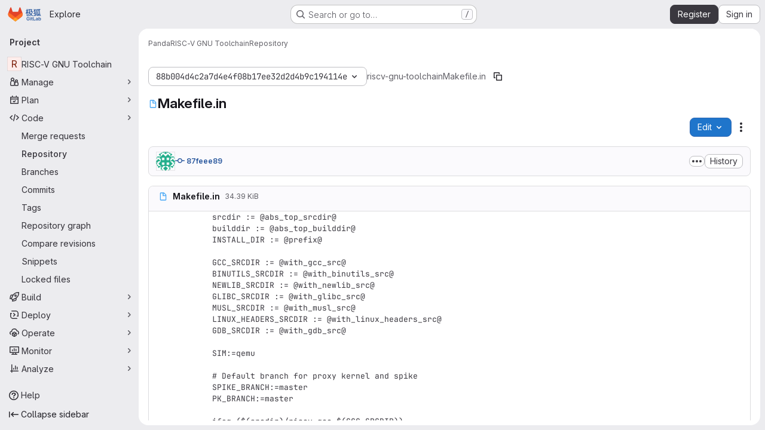

--- FILE ---
content_type: text/javascript; charset=utf-8
request_url: https://git.nju.edu.cn/assets/locale/en/app-b87b7e4a8198bcce07b2a26eef8db7a0bab41d397219ca7ed56ea1b3fe5d8f55.js
body_size: 9952
content:
window.translations={domain:"app",locale_data:{app:{"":{"Project-Id-Version":"gitlab-jh","Report-Msgid-Bugs-To":"","Last-Translator":"","Language-Team":"English",Language:"en_US","MIME-Version":"1.0","Content-Type":"text/plain; charset=UTF-8","Content-Transfer-Encoding":"8bit","Plural-Forms":"nplurals=2; plural=(n != 1);",plural_forms:"nplurals=2; plural=(n != 1);",domain:"app"},"About GitLab":["About JiHu GitLab"],"AdminSettings|To help improve GitLab and its user experience, GitLab periodically collects usage information. %{link_start}What information is shared with GitLab Inc.?%{link_end}":["To help improve JiHu GitLab and its user experience, JiHu GitLab periodically collects usage information. %{link_start}What information is shared with JiHu(GitLab)?%{link_end}"],"BillingPlans|%{group_name} is currently using the %{plan_name}":["%{group_name} is currently using the %{plan_name}"],"BillingPlans|All the benefits of Free +":["All the benefits of Team +"],"BillingPlans|Everything from Free, plus:":[""],"BillingPlans|Free":[""],"BillingPlans|Get the most out of GitLab with Ultimate and GitLab Duo Enterprise":["Start to use Gitlab"],"BillingPlans|Premium":["Premium"],"BillingPlans|Start an Ultimate trial with GitLab Duo Enterprise to try the complete set of features from GitLab.":["Start to use Gitlab all features"],"BillingPlans|Ultimate":["Ultimate"],"BillingPlans|You have successfully started an Ultimate and GitLab Duo Enterprise trial that will expire on %{exp_date}. To give members access to new GitLab Duo Enterprise features, %{assign_link_start}assign them%{assign_link_end} to GitLab Duo Enterprise seats.":["You have successfully started a Premium trial that will expire on %{exp_date}."],"BillingPlans|a trial of Ultimate + Duo Enterprise":["a trial of Premium"],"Billings|Your group is on a trial of Ultimate + GitLab Duo Enterprise":["Your group is on a trial of Premium"],"Contribute to GitLab":["Contribute to JiHu GitLab"],"Country or region":["Country or region"],"CurrentUser|Switch to GitLab Next":["Switch to JiHu GitLab Next"],"Enables a free Ultimate + GitLab Duo Enterprise trial when you create a new project.":["Enables a free JiHu GitLab Premium trial when you create a new project."],GitLab:["JiHu GitLab"],"GitLab Enterprise Edition":["JiHu GitLab"],"GitLab informs you if a new version is available. %{link_start}What information does GitLab Inc. collect?%{link_end}":["JiHu GitLab informs you if a new version is available. %{link_start}What information does JiHu(GitLab) collect?%{link_end}"],"HelloMessage|%{handshake_emoji} Contribute to GitLab: %{contribute_link}":["%{handshake_emoji} Contribute to JiHu GitLab: %{contribute_link}"],"HelloMessage|%{magnifier_emoji} Create a new GitLab issue: %{new_issue_link}":["%{magnifier_emoji} Create a new JiHu GitLab issue: %{new_issue_link}"],"HelloMessage|%{rocket_emoji} We like your curiosity! Help us improve GitLab by joining the team: %{jobs_page_link}":["%{rocket_emoji} We like your curiosity! Help us improve JiHu GitLab by joining the team: %{jobs_page_link}"],"HelloMessage|Does this page need fixes or improvements? Open an issue or contribute a merge request to help make GitLab more lovable. At GitLab, everyone can contribute!":["Does this page need fixes or improvements? Open an issue or contribute a merge request to help make JiHu GitLab more lovable. At JiHu GitLab, everyone can contribute!"],"HelloMessage|Welcome to GitLab!":["Welcome to JiHu GitLab!"],"If you are unable to sign in or recover your password, contact a GitLab administrator.":["If you are unable to sign in or recover your password, contact a JiHu GitLab administrator."],"InProductMarketing|Experience the power of Ultimate + GitLab Duo Enterprise":["Experience the power of GitLab"],"InProductMarketing|Want to host GitLab on your servers?":["Want to host JiHu GitLab on your servers?"],"JH|%d effective line":["",""],"JH|%d line":["JH|%d line","JH|%d lines"],"JH|2,399":["2,399"],"JH|499":["499"],"JH|9,988":["9,988"],"JH|A demo project showing how DongTai IAST integrates into DevOps for detecting vulnerabilities":["A demo project showing how DongTai IAST integrates into DevOps for detecting vulnerabilities"],"JH|Access denied":[""],"JH|Access token cannot be blank.":[""],"JH|Access token is invalid or expired.":[""],"JH|Account|Account deletion warning":[""],"JH|Account|Updated at %{updatedAt}":[""],"JH|Account|Your free usage at jihulab.com will end in 1 day. Please consider to %{subscribeLinkStart}upgrade to a paid plan%{subscribeLinkEnd} before that date to avoid account being blocked.":["",""],"JH|Account|Your free usage at jihulab.com will end in 1 day. Please consider to %{subscribeLinkStart}upgrade to a paid plan%{subscribeLinkEnd} if you need to continue to use your account after that.":["",""],"JH|AdminSettings|Disable download source code button":["Disable download source code button"],"JH|AdminSettings|Download source code button":["Download source code button"],"JH|An error occurred while validating email":[""],"JH|Authenticate with Gitee":[""],"JH|Average Commits Per User":["Average Commits Per User"],"JH|Back to home":[""],"JH|BillingPlans|%{plan_name} Plan":[""],"JH|BillingPlans|10 GiB adjustable storage":[""],"JH|BillingPlans|10,000 compute minutes per month":[""],"JH|BillingPlans|2,000 compute minutes per month":[""],"JH|BillingPlans|2000 CI/CD minutes per month":[""],"JH|BillingPlans|400 compute minutes per month":[""],"JH|BillingPlans|5 users per top-level group":[""],"JH|BillingPlans|50,000 compute minutes per month":[""],"JH|BillingPlans|AI empowered intelligent programming and DevOps":[""],"JH|BillingPlans|Add-ons":[""],"JH|BillingPlans|Advanced CI/CD":[""],"JH|BillingPlans|Application Security Testing":[""],"JH|BillingPlans|Billed annually at \xa5 2,399":[""],"JH|BillingPlans|Billed annually at \xa5 499":[""],"JH|BillingPlans|Billed annually at \xa5 9988":[""],"JH|BillingPlans|Billing":[""],"JH|BillingPlans|Choose Premium":[""],"JH|BillingPlans|Choose Team":[""],"JH|BillingPlans|Choose Ultimate":[""],"JH|BillingPlans|Compute Minutes":[""],"JH|BillingPlans|Current subscription":[""],"JH|BillingPlans|Currently trialing":[""],"JH|BillingPlans|Don't lose access to advanced features, make the switch now to maintain your team's productivity gains.":[""],"JH|BillingPlans|Enterprise Agile Planning Seats":[""],"JH|BillingPlans|Everything from Free, plus:":[""],"JH|BillingPlans|Everything from Premium, plus:":[""],"JH|BillingPlans|Features include:":[""],"JH|BillingPlans|GitLab Free":[""],"JH|BillingPlans|Governance & Compliance":[""],"JH|BillingPlans|Learn more about each plan by reading our %{faq_link}, or start a free 30-day trial of GitLab.com Ultimate.":["Learn more about each plan by reading our %{faq_link}, or start a free 60-day trial of Premium."],"JH|BillingPlans|Level up with Premium":[""],"JH|BillingPlans|Manage seats":[""],"JH|BillingPlans|No credit card required":[""],"JH|BillingPlans|Now with AI features included":[""],"JH|BillingPlans|Per user/month":["Per user/year"],"JH|BillingPlans|Priority Support":[""],"JH|BillingPlans|Recommended":[""],"JH|BillingPlans|Release Controls":[""],"JH|BillingPlans|Seats in use":[""],"JH|BillingPlans|Software Supply Chain Security":[""],"JH|BillingPlans|Source Code Management & CI/CD":[""],"JH|BillingPlans|Start free trial":[""],"JH|BillingPlans|Static Application Security Testing":[""],"JH|BillingPlans|Storage":[""],"JH|BillingPlans|Strategic Portfolio Management":[""],"JH|BillingPlans|Team":["Team"],"JH|BillingPlans|Team Project Management":[""],"JH|BillingPlans|This trial ends on":[""],"JH|BillingPlans|Unlimited guest users":[""],"JH|BillingPlans|Unlimited licensed users":[""],"JH|BillingPlans|Up to 10 users per top-level group":[""],"JH|BillingPlans|Upgrade to Premium":[""],"JH|BillingPlans|Upgrade to Team":[""],"JH|BillingPlans|Upgrade to Ultimate":[""],"JH|BillingPlans|Value Stream Management":[""],"JH|BillingPlans|Vulnerability Management":[""],"JH|BillingPlans|Your GitLab.com %{plan} trial will %{strong_open}expire after %{expiration_date}%{strong_close}. You can retain access to the %{plan} features by upgrading below.":["Your %{plan} trial will %{strong_open}expire after %{expiration_date}%{strong_close}. You can retain access to the %{plan} features by upgrading below."],"JH|BillingPlans|Your GitLab.com trial expired on %{expiration_date}. You can restore access to the features at any time by upgrading below.":["Your trial expired on %{expiration_date}. You can restore access to the features at any time by upgrading below."],"JH|BillingPlans|Your group is on %{planName}":[""],"JH|BillingPlans|frequently asked questions":[""],"JH|BillingPlans|no credit card required":[""],"JH|BillingPlans|per user/month,":[""],"JH|BillingPlans|per user/year,":[""],"JH|BillingPlans|yearly":[""],"JH|CHAT_MESSAGE|%{project_link} with job %{deployment_link} by %{user_link}":[""],"JH|CHAT_MESSAGE|%{username} %{action} %{wiki_page_link} (%{diff_link}) in %{project_link}: *%{title}*":[""],"JH|CHAT_MESSAGE|%{username} %{action} in %{project_link}: *%{title}*":[""],"JH|CHAT_MESSAGE|%{username} %{state_or_action_text} merge request %{merge_request_link} in %{project_link}":[""],"JH|CHAT_MESSAGE|%{username} pushed new %{ref_type} %{ref_link} to %{project_link}":[""],"JH|CHAT_MESSAGE|%{username} pushed to %{ref_type} %{ref_link} of %{project_link} (%{compare_link})":[""],"JH|CHAT_MESSAGE|%{username} removed %{ref_type} %{ref} from %{project_link}":[""],"JH|CHAT_MESSAGE|Alert firing in %{project_link}":[""],"JH|CHAT_MESSAGE|At most %{number} commits of the merge request are listed for your reference.":[""],"JH|CHAT_MESSAGE|Content length exceeds maximum allowed to display.":[""],"JH|CHAT_MESSAGE|Deploy to %{environment} %{status}":[""],"JH|CHAT_MESSAGE|JiHu GitLab Notification":[""],"JH|CHAT_MESSAGE|Starting deploy to %{environment}":[""],"JH|CHAT_MESSAGE|Vulnerability detected in %{project_link}":[""],"JH|CHAT_MESSAGE|[%{project_link}] Issue %{issue_link} **%{state}** by %{username}":[""],"JH|CHAT_MESSAGE|added their approval to":[""],"JH|CHAT_MESSAGE|removed their approval from":[""],"JH|CHAT_MESSAGE|scheduled":[""],"JH|CHAT_MESSAGE|unapproved":[""],"JH|Captcha|Please click here to finish the verification":["Please click here to finish the verification"],"JH|Captcha|There was an error with the captcha. Please try again.":["There was an error with the captcha. Please try again."],"JH|Captcha|Verification finished":["Verification finished"],"JH|Captcha|Verifying":["Verifying"],"JH|Chatops|%{platform_name} Integration for Saas is coming soon.":[""],"JH|Chatops|%{platform_name} bot is deactivated. Please upgrade your JiHu GitLab to Premium Plan":[""],"JH|Chatops|Click to process":[""],"JH|Chatops|Closed":[""],"JH|Chatops|Failed to apply quick commands.":[""],"JH|Chatops|Failed to create the comment:":[""],"JH|Chatops|I cannot find any issue related to %{query}":[""],"JH|Chatops|I cannot find the project %{path}":[""],"JH|Chatops|I cannot found target project %{path}":[""],"JH|Chatops|I cannot move closed issue %{iid}":[""],"JH|Chatops|I cannot not find the issue %{iid}":[""],'JH|Chatops|I cannot understand your command. Type "@(bot name) help" to view all commands.':[""],'JH|Chatops|I cannot understand your command. Type "help" to view all commands.':[""],"JH|Chatops|Issue %{iid} is already closed.":[""],"JH|Chatops|Message verification failed. Please check your settings of %{platform_name} Integration in JiHu GitLab.":[""],"JH|Chatops|Open":[""],"JH|Chatops|Please connect your JiHu GitLab account":[""],"JH|Chatops|Please contact your administrator to enable %{integration} in Admin - Settings - General":[""],"JH|Chatops|Please contact your administrator to enable %{integration} in Admin - Settings - Integration":[""],'JH|Chatops|Please enable the "%{feature_name}" feature flag in JiHu GitLab.':[""],"JH|Chatops|Sorry, this chat service is currently not supported by JiHu GitLab ChatOps.":[""],'JH|Chatops|The command could not be scheduled. Please confirm the ".gitlab-ci.yml" file defines a job with the name %{command}.':[""],"JH|Chatops|You are not allowed to perform bot commands.":[""],"JH|Chatops|You need to connect your JiHu GitLab account before performing bot commands.":[""],"JH|Chatops|Your JiHu GitLab user account is locked. Please unlock it before performing bot commands.":[""],"JH|Checking email availability...":[""],"JH|Checking username availability...":[""],"JH|Checkout|Could not get the data properly":[""],"JH|Checkout|Please try and refresh the page. If the problem persists please contact support.":[""],"JH|CiComponents|Add CI components":[""],"JH|CiComponents|Add component":[""],"JH|CiComponents|Add components":[""],"JH|CiComponents|Add field":[""],"JH|CiComponents|CI component":[""],"JH|CiComponents|Component reference":[""],"JH|CiComponents|For correctly include component references, you may refer to the CI component documentation. %{linkStart}Learn more%{linkEnd}":[""],"JH|CiComponents|Inputs":[""],"JH|ContentValidation|According to the relevant laws and regulations, this content is not displayed.":["According to the relevant laws and regulations, this content is not displayed."],"JH|ContentValidation|According to the relevant laws and regulations, this content is not displayed. If you believe this was a miscalculation, please email usersupport@gitlab.cn to appeal. We will process your appeal within 24 hours (working days) and send the result to your registered email address, please pay attention to it. Thank you for your understanding and support.":[""],"JH|ContentValidation|According to the relevant laws and regulations, this content is not displayed. To appeal, please click":["According to the relevant laws and regulations, this content is not displayed. To appeal, please click "],"JH|ContentValidation|An error occurred while submitting appeal":["An error occurred while submitting appeal"],"JH|ContentValidation|Appeal":["Appeal"],"JH|ContentValidation|Appeal submitted":["Appeal submitted"],"JH|ContentValidation|Appealing Target":["Appealing Target"],"JH|ContentValidation|Configure Content Validation Service":[""],"JH|ContentValidation|Content Validation":[""],"JH|ContentValidation|Content Validation API key":[""],"JH|ContentValidation|Content Validation Service":[""],"JH|ContentValidation|Enable Content Validation via external API endpoint":[""],"JH|ContentValidation|Illegal content":[""],"JH|ContentValidation|Illegal contents are detected in your project %{project_name}":[""],"JH|ContentValidation|Illegal contents are detected in your project %{project_path} after its visibility is changed from \u201cPrivate\u201d to \u201cPublic\u201d. The project visibility is restored to \u201cPrivate\u201d. ":[""],"JH|ContentValidation|Repository":["Repository"],"JH|ContentValidation|Submit Appeal":["Submit Appeal"],"JH|ContentValidation|The API key used by JH GitLab for accessing the Content Validation service endpoint":[""],"JH|ContentValidation|To appeal, please click %{link_start}here%{link_end}.":["To appeal, please click %{link_start}here%{link_end}. "],"JH|ContentValidation|URL of the external Content Validation endpoint":[""],"JH|ContentValidation|Write your appeal text here, can be empty":["Write your appeal text here, can be empty"],"JH|ContentValidation|You can view the position of the detected contents. Please correct the contents.":[""],"JH|ContentValidation|Your content couldn't be submitted because it violated the rules. If you believe this was a miscalculation, please email usersupport@gitlab.cn to appeal. We will process your appeal within 24 hours (working days) and send the result to your registered email address, please pay attention to it. Thank you for your understanding and support.":[""],"JH|ContentValidation|here":["here"],"JH|Create and provide your Gitee %{link_start}Personal Access Token%{link_end}. You will need to select the %{code_open}repo%{code_close} scope, so we can display a list of your public and private repositories which are available to import.":[""],"JH|DingTalk Integration":[""],"JH|DingTalk integration allows you to interact with JiHu GitLab by entering commands in a DingTalk group conversation.":[""],"JH|DingTalkIntegration|Cannot update DingTalk Integration in Group or Project level":[""],"JH|DingTalkIntegration|DingTalk Corp Id":[""],"JH|DingTalkIntegration|DingTalk Corp Id cannot be blank.":[""],"JH|DingTalkIntegration|Dingtalk Integration is deactivated. Please upgrade your JiHu GitLab to Premium Plan":[""],"JH|DingTalkIntegration|Perform common operations in DingTalk.":[""],"JH|DingTalkIntegration|Your corp id provided by DingTalk":[""],"JH|Downloading source code is disabled":[""],"JH|Email is already taken.":[""],"JH|Email is available.":[""],"JH|Enable the password expiration policy":[""],"JH|Expires in days":[""],"JH|FeishuBotIntegration|Cannot update Feishu Bot Integration in Group or Project level":[""],"JH|FeishuBotIntegration|Feishu Bot":[""],"JH|FeishuBotIntegration|Feishu Bot Integration is deactivated. Please upgrade your JiHu GitLab to Starter Plan":[""],"JH|FeishuBotIntegration|Perform common operations in Feishu Bot.":[""],"JH|FreeTrial|Contact 400-088-8738 or scan below QR code to upgrade any of your group or purchase add-on service":[""],"JH|FreeTrial|If you do not upgrade any of your group or purchase add-on service, all data in your account will be deleted.":[""],"JH|FreeTrial|If you have no plan to continue using %{host}, please %{link_start}migrate your data%{link_end} before %{trial_end_date}. After free trial ends, your data will be deleted.":[""],"JH|FreeTrial|Navigate to 'Group Settings - Billing' and upgrade your plan":[""],"JH|FreeTrial|Thanks,":[""],"JH|FreeTrial|The JiHu GitLab Team":[""],"JH|FreeTrial|To keep using your account, you can:":[""],"JH|FreeTrial|Your free trial ends":[""],"JH|FreeTrial|Your free trial of JiHu GitLab has expired. Please contact 400-088-8738 for offline purchase assistant.":[""],"JH|FreeTrial|Your free trial of JiHu GitLab on %{host} ends today. We are sorry to inform that your account is deactivated. If you want to continue, you can contact 400-088-8738 or scan below QR code to upgrade any of your group or purchase add-on service.":[""],"JH|FreeTrial|Your free trial of JiHu GitLab on %{host} will end soon. If you do not upgrade any of your group or purchase add-on service, your account will be deactivated on %{trial_end_date}.":[""],"JH|FreeTrial|Your free trial will end soon":[""],"JH|Gitee":[""],"JH|Gitee Import":[""],"JH|Gitee Import|Failed to create issue %{issue} for project %{project}":[""],"JH|Gitee Import|Failed to create label %{label} for project %{project}":[""],"JH|Gitee Import|Failed to create merge request %{merge_request} for project %{project}":[""],"JH|Gitee Import|Failed to create milestone %{milestone} for project %{project}":[""],"JH|Gitee Import|The remote data could not be fully imported.":[""],"JH|INTEGRATION|Dev Group, Ops Group(Feishu group names separated by comma)":[""],"JH|INTEGRATION|Do not send notifications for successful pipelines.":[""],"JH|INTEGRATION|Enable FeiShu Integration":[""],"JH|INTEGRATION|FeiShu App ID":[""],"JH|INTEGRATION|FeiShu App Secret":[""],"JH|INTEGRATION|FeiShu Integration":[""],"JH|INTEGRATION|FeiShu integration allows you to receive project events and send operation commands in Feishu group chats.":[""],"JH|INTEGRATION|FeiShu notifications":[""],"JH|INTEGRATION|JiHu GitLab bot is not found in FeiShu group %{name}, please add the bot first":[""],"JH|INTEGRATION|Labels to be notified":[""],"JH|INTEGRATION|Labels to be notified behavior":[""],"JH|INTEGRATION|Match all of the labels":[""],"JH|INTEGRATION|Match any of the labels":[""],"JH|INTEGRATION|Notify only broken pipelines":[""],"JH|INTEGRATION|Please check your settings for Feishu Integration in JiHu GitLab, e.g. App ID and App Secret":[""],"JH|INTEGRATION|Please input valid FeiShu group name":[""],"JH|INTEGRATION|Please input valid Wecom group robot webhook key":[""],"JH|INTEGRATION|Send notifications about project events to FeiShu.":[""],"JH|INTEGRATION|Send notifications about project events to Wecom.":[""],"JH|INTEGRATION|Send notifications for issue, merge request, and comment events with the listed labels only. Leave blank to receive notifications for all events.":[""],"JH|INTEGRATION|Validate FeiShu Group Error, please follow FeiShu Integration document verify the settings.":[""],"JH|INTEGRATION|Wecom group robot webhook key separated by comma":[""],"JH|INTEGRATION|Wecom notifications":[""],"JH|If your password has expired. After you log in, you must update your password to access your account.":[""],"JH|Import Projects from Gitee":[""],"JH|Integrations|Create new issue in LigaAI":[""],"JH|Integrations|Create new issue in ONES":[""],"JH|Integrations|DingTalk App Key":[""],"JH|Integrations|DingTalk App Secret":[""],"JH|Integrations|DingTalk Corp Id":[""],"JH|Integrations|Enable DingTalk Integration":[""],"JH|Integrations|LigaAI issues display here when you create issues in your project in LigaAI.":[""],"JH|Integrations|ONES issues display here when you create issues in your project in ONES.":[""],"JH|Integrations|Search LigaAI issues":[""],"JH|Integrations|Search ONES issues":[""],"JH|Integration|An error occurred while requesting data from the third party service.":["An error occurred while requesting data from the third party service."],"JH|JobAssistant|Blank template":[""],"JH|JobAssistant|Create a new job template":[""],"JH|JobAssistant|Getting started with job template":[""],"JH|JobAssistant|Job template":[""],"JH|JobAssistant|Learn more about job template":[""],"JH|JobAssistant|Template name":[""],"JH|JobAssistant|Using the job template can quickly insert the corresponding job in the yml file, so that the editing efficiency of the pipeline is greatly improved.":[""],"JH|Leaderboard":["Leaderboard"],"JH|License|Free":["Basic"],"JH|License|Premium":["Premium"],"JH|License|Premium Trial":[""],"JH|License|Starter":["Basic Extension"],"JH|License|Team":["Team"],"JH|License|Ultimate":["Ultimate"],"JH|License|Ultimate Trial":[""],"JH|LigaaiIntegration|An error occurred while requesting data from the LigaAI service.":[""],"JH|LigaaiIntegration|Base URL of the LigaAI instance.":[""],"JH|LigaaiIntegration|Failed to load LigaAI issue. View the issue in LigaAI, or reload the page.":[""],"JH|LigaaiIntegration|If different from web URL.":[""],"JH|LigaaiIntegration|Leave blank to use your current token.":[""],"JH|LigaaiIntegration|LigaAI":[""],"JH|LigaaiIntegration|LigaAI API URL (optional)":[""],"JH|LigaaiIntegration|LigaAI Secret Key":[""],"JH|LigaaiIntegration|LigaAI client ID":[""],"JH|LigaaiIntegration|LigaAI client ID.":[""],"JH|LigaaiIntegration|LigaAI issues":[""],"JH|LigaaiIntegration|LigaAI project ID":[""],"JH|LigaaiIntegration|LigaAI project ID.":[""],"JH|LigaaiIntegration|LigaAI user":[""],"JH|LigaaiIntegration|LigaAI web URL":[""],"JH|LigaaiIntegration|Open LigaAI":[""],"JH|LigaaiIntegration|This is a LigaAI user.":[""],"JH|LigaaiIntegration|Use LigaAI as this project's issue tracker.":[""],"JH|Monorepo|All related MR(s) are merged by":[""],"JH|Monorepo|Error while dispatching the merge request, please try again.":[""],"JH|Monorepo|Merge all":[""],"JH|Monorepo|Merge blocked: unsuccessful merge request(s) found":[""],"JH|Monorepo|There are %{count} unapproved %{merge_request}":[""],"JH|Monorepo|There is 1 merging function in process, branch name is %{branch_name}":[""],"JH|Monorepo|mergeable":[""],"JH|OnesIntegration|Attachment":["Attachment"],"JH|OnesIntegration|Base URL of the ONES instance.":["Base URL of the ONES instance."],"JH|OnesIntegration|Failed to load ONES issue. View the issue in ONES, or reload the page.":[""],"JH|OnesIntegration|If different from web URL.":["If different from web URL."],"JH|OnesIntegration|Leave blank to use your current token.":["Leave blank to use your current token."],"JH|OnesIntegration|ONES":["ONES"],"JH|OnesIntegration|ONES API URL (optional)":["ONES API URL (optional)"],"JH|OnesIntegration|ONES API token":["ONES API token"],"JH|OnesIntegration|ONES issues":["ONES issues"],"JH|OnesIntegration|ONES project ID":["ONES project ID"],"JH|OnesIntegration|ONES project ID.":[""],"JH|OnesIntegration|ONES team ID":["ONES team ID"],"JH|OnesIntegration|ONES user":[""],"JH|OnesIntegration|ONES user ID":["ONES user ID"],"JH|OnesIntegration|ONES user ID.":[""],"JH|OnesIntegration|ONES web URL":["ONES web URL"],"JH|OnesIntegration|Open ONES":[""],"JH|OnesIntegration|This is a ONES user.":[""],"JH|OnesIntegration|Use ONES as this project's issue tracker.":["Use ONES as this project's issue tracker."],"JH|Password expiration policy":[""],"JH|Password is expiring soon":[""],"JH|Performance Analytics":["Performance Analytics"],"JH|Performance Report":["Performance Report"],"JH|PerformanceAnalytics|Approved MRs":["Approved MRs"],"JH|PerformanceAnalytics|Average Pushes Per User":["Average Pushes Per User"],"JH|PerformanceAnalytics|Branch selector only affect the number of code commits":["Branch selector only affect the number of code commits"],"JH|PerformanceAnalytics|Closed MRs":["Closed MRs"],"JH|PerformanceAnalytics|Closed issues":["Closed issues"],"JH|PerformanceAnalytics|Comments":["Comments"],"JH|PerformanceAnalytics|Commits":["Commits"],"JH|PerformanceAnalytics|Created MRs":["Created MRs"],"JH|PerformanceAnalytics|Created issues":["Created issues"],"JH|PerformanceAnalytics|Date range must be shorter than %{max_range} days.":["Date range must be shorter than %{max_range} days."],"JH|PerformanceAnalytics|Last %d day":["Last %d day","Last %d days"],"JH|PerformanceAnalytics|Merged MRs":["Merged MRs"],"JH|PerformanceAnalytics|Name":["Name"],"JH|PerformanceAnalytics|No matches found":["No matches found"],"JH|PerformanceAnalytics|Number of pushes":["Number of pushes"],"JH|PerformanceAnalytics|The given date range is larger than 180 days":[""],"JH|PerformanceAnalytics|The interval must be one of %{intervals}.":["The interval must be one of %{intervals}."],"JH|PerformanceAnalytics|The metric must be one of %{metrics}.":["The metric must be one of %{metrics}."],"JH|PerformanceAnalytics|The start date must be earlier than the end date.":["The start date must be earlier than the end date."],"JH|PerformanceAnalytics|There was an error while export performance report data":["There was an error while export performance report data"],"JH|PerformanceAnalytics|Total":["Total"],"JH|PerformanceAnalytics|You do not have permission to access performance analytics metrics.":["You do not have permission to access performance analytics metrics."],"JH|PerformanceMeasurement|%{firstSelectedName} + %{selectedLength} more":[""],"JH|PerformanceMeasurement|Active level":[""],"JH|PerformanceMeasurement|Activity metrics":[""],"JH|PerformanceMeasurement|Code quality":[""],"JH|PerformanceMeasurement|Code validity ratio":[""],"JH|PerformanceMeasurement|Commits":[""],"JH|PerformanceMeasurement|Customized":[""],"JH|PerformanceMeasurement|Default view":[""],"JH|PerformanceMeasurement|Efficiency":[""],"JH|PerformanceMeasurement|Individual data":[""],"JH|PerformanceMeasurement|Issue(s) commented":[""],"JH|PerformanceMeasurement|Issue(s) created":[""],"JH|PerformanceMeasurement|Lines of code":[""],"JH|PerformanceMeasurement|MR(s) commented":[""],"JH|PerformanceMeasurement|MR(s) created":[""],"JH|PerformanceMeasurement|MR(s) reviewed":[""],"JH|PerformanceMeasurement|Performance Measurement":[""],"JH|PerformanceMeasurement|Private":[""],"JH|PerformanceMeasurement|Public":[""],"JH|PerformanceMeasurement|Select a view":[""],"JH|PerformanceMeasurement|Select group or project":[""],"JH|PerformanceMeasurement|Shortcut":[""],"JH|PerformanceMeasurement|View":[""],"JH|PerformanceMeasurement|View name":[""],"JH|PerformanceMeasurement|View type":[""],"JH|Pipelines|Add job":[""],"JH|Pipelines|Add stage after":[""],"JH|Pipelines|Add stage before":[""],"JH|Pipelines|Create Stage":[""],"JH|Pipelines|Delete stage":[""],"JH|Pipelines|GUI Editor":[""],"JH|Pipelines|It seems like you do not have any configurations, please proceed at %{boldStart}Edit%{boldEnd} tab for further information.":[""],"JH|Pipelines|No configuration found":[""],"JH|Pipelines|Please input a stage name":[""],"JH|Pipelines|Stage name":[""],"JH|Pipelines|Stage operation is turned off because no explicit stage declarations were found in config file.":[""],"JH|Pipelines|Stage operations":[""],"JH|Pipeline|Edit with GUI":[""],"JH|Please complete your profile with email address at %{url} before %{expires_at}":[""],"JH|Profile Settings":[""],"JH|Profiles|Please complete your profile with email address before making purchases":[""],"JH|ProjectSettings|Every merge only creates a single squash merge commit.":["Every merge only creates a single squash merge commit."],"JH|ProjectSettings|Single squash merge commit":["Single squash merge commit"],"JH|ProjectTemplates|DongTai IAST":[""],"JH|ProjectTerms|Declaration":["Declaration"],"JH|ProjectTerms|I declare that I have the complete, independent, and legitimate intellectual property rights and other rights of the content of this project. If it involves citation of others\u2019 works, achievements, rights, and authorization or in other similar situations, I declare that the cited content complies with relevant laws and regulations and has been properly reviewed and authorized without any infringement or illegal acts, and I will expressly attach annotations and statements for the cited content. I will undertake all the risks and liabilities arising from such citation, and JiHu(GitLab) will be exempted from them.":["I declare that I have the complete, independent, and legitimate intellectual property rights and other rights of the content of this project. If it involves citation of others\u2019 works, achievements, rights, and authorization or in other similar situations, I declare that the cited content complies with relevant laws and regulations and has been properly reviewed and authorized without any infringement or illegal acts, and I will expressly attach annotations and statements for the cited content. I will undertake all the risks and liabilities arising from such citation, and JiHu(GitLab) will be exempted from them."],"JH|ProjectTerms|I hereby declare that I have read, understand, and agree to the %{linkStart}JiHu(GitLab) Terms of Service%{linkEnd} and all irregularly-updated agreements, user statements, disclaimers, and other content on this webpage. The content of this project does not violate relevant laws and regulations of any country or infringe on the intellectual property rights or other rights of any third parties. I will take full responsibility for any violation or infringement, and JiHu(GitLab) will be exempted from any responsibility.":["I hereby declare that I have read, understand, and agree to the %{linkStart}JiHu(GitLab) Terms of Service%{linkEnd} and all irregularly-updated agreements, user statements, disclaimers, and other content on this webpage. The content of this project does not violate relevant laws and regulations of any country or infringe on the intellectual property rights or other rights of any third parties. I will take full responsibility for any violation or infringement, and JiHu(GitLab) will be exempted from any responsibility."],"JH|RealName|An error occurred while sending verification code":[""],"JH|RealName|An error occurred while validating phone":[""],"JH|RealName|Based on the regulation and the law, using internet services requires identity verification, by fill in your phone number to continue using JiHu GitLab.":[""],"JH|RealName|Checking phone availability...":[""],"JH|RealName|Get code":[""],"JH|RealName|Phone":[""],"JH|RealName|Phone is already taken.":[""],"JH|RealName|Phone is available.":[""],"JH|RealName|Phone saved failed.":[""],"JH|RealName|Please provide a valid phone number.":[""],"JH|RealName|Please verify your phone before continuing.":[""],"JH|RealName|Resend in %{wait}s":[""],"JH|RealName|Something happened when checking code":[""],"JH|RealName|Something happened when resolving captcha":[""],"JH|RealName|Thank you for using JiHu GitLab, please verify your phone":[""],"JH|RealName|Verification code":[""],"JH|RealName|Verification code is incorrect.":[""],"JH|RealName|Verification code is nonexist.":[""],"JH|RealName|Verification code is outdated.":[""],"JH|RealName|You can not send more verification code within one minute":[""],"JH|RealName|You have already verified your phone.":[""],"JH|Recover password via email":[""],"JH|Recover password via phone":[""],"JH|Register with email":[""],"JH|Register with phone":[""],"JH|Requires your primary JiHu GitLab email address.":[""],
"JH|ResendConfirmationEmail|Confirmation email sent to %{email}":["Confirmation email sent to %{email}"],"JH|ResendConfirmationEmail|Your operations are too frequent, or there was a problem sending the confirmation email":["Your operations are too frequent, or there was a problem sending the confirmation email"],"JH|Reset Gitee Access Token":[""],"JH|ResetPassword|Phone number":[""],"JH|ResetPassword|Please enter the verification code, valid for 10 minutes.":[""],"JH|ResetPassword|Please enter your JiHu GitLab phone number.":[""],"JH|ResetPassword|Requires your JiHu GitLab phone number.":[""],"JH|ResetPassword|Resend code":[""],"JH|ResetPassword|Resending code...":[""],"JH|ResetPassword|SMS Code:":[""],"JH|ResetPassword|Sending SMS Code...":[""],"JH|ResetPassword|There is no user matches this phone":[""],"JH|ResetPassword|Via Email":[""],"JH|ResetPassword|Via Phone":[""],"JH|Restricted page access":[""],"JH|Saas|Contact us":[""],"JH|SearchToken|Milestone(Epic)":[""],"JH|Set the number of days after which user passwords expire. Choose a number from 14 to 400.":[""],"JH|Set the number of days prior to password expiration that you want to notify users. Choose a number from 1 to 30.":[""],"JH|Set the number of days to notify before expiration":[""],"JH|Shimo|Go to Shimo Workspace":[""],"JH|Shimo|Link to a Shimo Workspace from the sidebar.":[""],"JH|Shimo|Shimo":[""],"JH|Shimo|Shimo Workspace":[""],"JH|Shimo|Shimo Workspace URL":[""],"JH|Shimo|Shimo Workspace integration is enabled":[""],"JH|Shimo|You've enabled the Shimo Workspace integration. You can view your wiki directly in Shimo.":[""],"JH|SignUp|By clicking %{button_text}, I agree that I have read and accepted the JiHu GitLab %{linkStart}Terms of Use and Privacy Statement%{linkEnd}":[""],"JH|SignUp|By signing in you accept the JiHu GitLab %{link_start}Terms of Use and acknowledge the Privacy Statement and Cookie Policy%{link_end}.":["By signing in you accept the JiHu GitLab %{link_start}Terms of Use and acknowledge the Privacy Statement and Cookie Policy%{link_end}. If you are registering with an enterprise email address, JiHu(GitLab) will not notify you nor be held accountable while sharing your account data with corresponding companies."],"JH|SignUp|I Agree to receive future marketing information from JiHu GitLab.":[""],"JH|Sorry, you don't have access to the page":[""],"JH|Submit feedback":[""],"JH|Support|1. Access enterprise-level DevOps solutions support":[""],"JH|Support|2. Free or Discount JiHu Gitlab official training and certification":[""],"JH|Support|Scan the QR code to join our WeChat group":[""],"JH|Switch to GitLab Next":["Switch to JiHu GitLab Next"],"JH|The access token has been cleared.":[""],"JH|The additional storage you purchased on JihuLab.com is about to expire.":["\u3010Important Reminder\u3011The additional storage you purchased on JihuLab.com is about to expire. Please renew it in a timely manner."],"JH|There was an error while fetching performance analytics data.":["There was an error while fetching performance analytics data."],"JH|This namespace has already been taken! Please choose another one.":[""],"JH|To enable line wrap, run the following command in terminal:":[""],"JH|Trials|Day %{daysUsed}/%{duration}":[""],"JH|Trials|Suspension time":[""],"JH|Trials|This group and its projects under the namespace is using the basic version. Want to increase team productivity and use more advanced features? Try out JiHu GitLab premium for free for 60 days.":[""],"JH|Trials|Upgrade before suspension":[""],"JH|Trials|Upgrade to paid versions":[""],"JH|Trial|Group premium trial time":[""],"JH|Trial|Group ultimate trial time":[""],"JH|Trial|Please select a province":["Please select a province"],"JH|Trial|Provinces":["Provinces"],"JH|Trial|Start Premium trial":[""],"JH|Trial|Your free Premium Trial lasts for 60 days. You can maintain a JiHu GitLab Free account for 90 days, or upgrade to a paid plan.":[""],"JH|Username, email or phone":[""],"JH|VulnerabilityExports|Additional Info":[""],"JH|VulnerabilityExports|CWE Link":[""],"JH|VulnerabilityExports|Details":[""],"JH|VulnerabilityExports|Group Name":[""],"JH|VulnerabilityExports|Location":[""],"JH|VulnerabilityExports|Location Link":[""],"JH|VulnerabilityExports|Other Identifiers":[""],"JH|VulnerabilityExports|Project Name":[""],"JH|VulnerabilityExports|Scanner Name":[""],"JH|VulnerabilityExports|Severity":[""],"JH|VulnerabilityExports|Status":[""],"JH|VulnerabilityExports|Tool":[""],"JH|VulnerabilityExports|Vulnerability":[""],"JH|VulnerabilityExport|Activity":[""],"JH|VulnerabilityExport|CVE":[""],"JH|VulnerabilityExport|CWE":[""],"JH|VulnerabilityExport|Comments":[""],"JH|VulnerabilityExport|Detected At":[""],"JH|Warm reminder: The additional storage service you purchased for the group %{group_link} on JihuLab.com will expire on %{date}. To ensure your service remains uninterrupted, please renew the service in a timely manner.":[""],"JH|You (%{reference}) must verify your phone in order to perform this action, please access JiHu GitLab from a web browser at %{url}.":[""],"JH|You can directly scan the QR code below to get in touch with our staff, and we will be happy to provide you with assistance.":[""],"JH|You must be authorized to access this path.":["JH|You must be authorized to access this path."],"JH|You must log in to JiHu GitLab to access the page":[""],"JH|You see projects here when you're added to a group or project.":[""],"JH|Your account password will expire on %{date}, it is recommended that you change your password as soon as possible.":[""],"JH|Your password has expired.":[""],"JH|Your password is incorrect or this account doesn't exist. Please check and try again. Add country calling codes if your mobile phone number is outside the Chinese mainland.":[""],"JH|can not be changed unless password expiration is enabled":[""],"JH|commented on %{link_to_project}":[""],"JH|inviteEmail|Invite email rate limit exceeded":[""],"JH|phone verification":[""],"JH|pipelineEditorWalkthrough|Use the %{boldStart}Edit%{boldEnd} tab at the left of the tabs to save the your work.":[""],"JH|snippet":[""],"LearnGitLab|Start a free trial of GitLab Ultimate":["Start a free trial of JiHu GitLab Premium"],"LearnGitlab|Contact your administrator to start a free Ultimate trial.":["Contact your administrator to start a free Premium trial."],"Promotions|Improve repositories with GitLab Enterprise Edition.":["Promotions|Improve repositories with JiHu GitLab Enterprise Edition."],"Promotions|Start GitLab Ultimate trial":["Start JiHu GitLab Premium trial"],"Select a country or region":["Select a country or region"],"SignUp|By clicking %{button_text} or registering through a third party you accept the GitLab %{link_start}Terms of Use and acknowledge the Privacy Statement and Cookie Policy%{link_end}.":["By clicking %{button_text} or registering through a third party you accept the JiHu GitLab %{link_start}Terms of Use and acknowledge the Privacy Statement and Cookie Policy%{link_end}. If you are registering with an enterprise email address, JiHu(GitLab) will not notify you nor be held accountable while sharing your account data with corresponding companies."],"Start a Free Ultimate Trial":["Start a Free Premium Trial"],"SuperSonics|You can start a free trial of GitLab Ultimate without any obligation or payment details.":["You can start a free trial of JiHu GitLab Premium without any obligation or payment details."],"Thanks for signing up to GitLab!":["Thanks for signing up to JiHu GitLab!"],"The license key is invalid. Make sure it is exactly as you received it from GitLab Inc.":["The license key is invalid. Make sure it is exactly as you received it from JiHu(GitLab)"],"There was an error with the reCAPTCHA. Please solve the reCAPTCHA again.":["There was an error with the captcha. Please solve the captcha again."],"To continue using GitLab Enterprise Edition, upload the %{codeOpen}.gitlab-license%{codeClose} file or enter the license key you have received from GitLab Inc.":["To continue using JiHu GitLab, upload the %{codeOpen}.gitlab-license%{codeClose} file or enter the license key you have received from JiHu(GitLab)"],"To start using GitLab Enterprise Edition, upload the %{codeOpen}.gitlab-license%{codeClose} file or enter the license key you have received from GitLab Inc.":["To start using JiHu GitLab, upload the %{codeOpen}.gitlab-license%{codeClose} file or enter the license key you have received from JiHu(GitLab)"],"Trial|Start your free Ultimate and GitLab Duo Enterprise trial":["Start your free Premium trial"],"Unlock more features with GitLab Ultimate":["Unlock more features with JiHu(GitLab) Premium"],"Your %{spammable_entity_type} has been recognized as spam. Please, change the content or solve the reCAPTCHA to proceed.":["Your %{spammable_entity_type} has been recognized as spam. Please, change the content or solve the captcha to proceed."]}}};

--- FILE ---
content_type: text/javascript; charset=utf-8
request_url: https://git.nju.edu.cn/assets/webpack/initInviteMembersTrigger.c2475453.chunk.js
body_size: 239
content:
(this.webpackJsonp=this.webpackJsonp||[]).push([["initInviteMembersTrigger"],{"6fAW":function(e,t,r){"use strict";r.r(t),r.d(t,"default",(function(){return u}));r("ZzK0"),r("z6RN"),r("BzOf");var n=r("ewH8"),i=r("LgEk");function u(){const e=document.querySelectorAll(".js-invite-members-trigger");return!!e&&e.forEach((function(e){return new n.default({el:e,name:"InviteMembersTriggerRoot",render:function(t){return t(i.default,{props:{...e.dataset}})}})}))}}}]);
//# sourceMappingURL=initInviteMembersTrigger.c2475453.chunk.js.map

--- FILE ---
content_type: text/javascript; charset=utf-8
request_url: https://git.nju.edu.cn/assets/webpack/d766b5f9.0303bbcb.chunk.js
body_size: 5511
content:
(this.webpackJsonp=this.webpackJsonp||[]).push([["d766b5f9"],{EqLI:function(e,n,t){"use strict";var i=t("9/Bc"),a=t("Jx7q"),r=t("SNRI"),l=t("rK/1"),o=t("9dZE"),s=t("sHIo"),d={components:{FileIcon:o.a,ClipboardButton:l.a,GlBadge:i.a,GlLink:a.a},mixins:[Object(s.a)()],props:{blob:{type:Object,required:!0},showPath:{type:Boolean,required:!1,default:!0},showAsLink:{type:Boolean,required:!1,default:!1},showBlobSize:{type:Boolean,required:!1,default:!0}},computed:{blobSize(){return Object(r.h)(this.blob.size)},gfmCopyText(){return`\`${this.blob.path}\``},showLfsBadge(){return this.blob.storedExternally&&"lfs"===this.blob.externalStorage},fileName(){return this.showPath?this.blob.path:this.blob.name},linkHref(){var e;return this.showAsLink?{href:null===(e=this.blob)||void 0===e?void 0:e.webPath}:{}}}},u=t("tBpV"),c=Object(u.a)(d,(function(){var e=this,n=e._self._c;return n("div",{staticClass:"file-header-content gl-flex gl-items-center gl-leading-1"},[e._t("filepath-prepend"),e._v(" "),e.fileName?[n("file-icon",{attrs:{"file-name":e.fileName,size:16,"aria-hidden":"true","css-classes":"gl-mr-3"}}),e._v(" "),n(e.showAsLink?"gl-link":"strong",e._b({tag:"component",staticClass:"file-title-name js-blob-header-filepath gl-break-all gl-font-bold gl-text-strong",class:{"!gl-text-blue-700 hover:gl-cursor-pointer":e.showAsLink},attrs:{"data-testid":"file-title-content"}},"component",e.linkHref,!1),[e._v(e._s(e.fileName))])]:e._e(),e._v(" "),e.glFeatures.directoryCodeDropdownUpdates?e._e():n("clipboard-button",{attrs:{text:e.blob.path,gfm:e.gfmCopyText,title:e.__("Copy file path"),size:"small",category:"tertiary","css-class":"gl-ml-3"}}),e._v(" "),e.showBlobSize?n("small",{staticClass:"gl-mx-3 gl-text-subtle"},[e._v(e._s(e.blobSize))]):e._e(),e._v(" "),e.showLfsBadge?n("gl-badge",[e._v(e._s(e.__("LFS")))]):e._e()],2)}),[],!1,null,null,null);n.a=c.exports},NVlv:function(e,n,t){"use strict";t.d(n,"a",(function(){return u}));t("ZzK0"),t("z6RN"),t("BzOf"),t("dHQd"),t("yoDG"),t("KeS/"),t("tWNI"),t("8d6S"),t("VwWG"),t("IYHS"),t("rIA9"),t("MViX"),t("zglm"),t("GDOA"),t("hlbI"),t("a0mT"),t("u3H1"),t("ta8/"),t("IKCR"),t("nmTw"),t("W2kU"),t("58fc"),t("7dtT"),t("Rhav"),t("uhEP"),t("eppl"),t("3UXl"),t("iyoE"),t("UezY"),t("hG7+");var i=t("7XEj"),a=t.n(i),r=t("ktwE"),l=t("TPPX"),o=t("u7kb");const s=async function(e,n){const t=await r.a[e]();Array.isArray(t)?t.forEach((function([e,t]){return n.registerLanguage(e,t.default)})):n.registerLanguage(e,t.default)},d=async function(e,n){await s(n,e),await async function(e,n){if(null==e||!e.contains)return;const t=new Set(e.contains.filter((function(e){return Boolean(e.subLanguage)})).map((function(e){return e.subLanguage})));e.subLanguage&&t.add(e.subLanguage),await Promise.all([...t].map((function(e){return s(e,n)})))}(e.getLanguage(n),e)},u=async function(e,n,t){const i=l.k[e.toLowerCase()];let r;if(i){r=(await async function(e,n){const t=a.a.newInstance();return Object(o.b)(t,n),await d(t,e),t}(i,t)).highlight(n,{language:i}).value}return r}},OgoU:function(e,n,t){"use strict";var i={name:"CodeBlock",props:{code:{type:String,required:!1,default:""},maxHeight:{type:String,required:!1,default:"initial"}},computed:{styleObject(){const{maxHeight:e}=this;return"initial"!==e?{maxHeight:e,overflowY:"auto"}:null}}},a=t("tBpV"),r=Object(a.a)(i,(function(){var e=this,n=e._self._c;return n("pre",{staticClass:"code-block rounded code code-syntax-highlight-theme",style:e.styleObject},[e._t("default",(function(){return[n("code",{staticClass:"gl-block"},[e._v(e._s(e.code))])]}))],2)}),[],!1,null,null,null);n.a=r.exports},TPPX:function(e,n,t){"use strict";t.d(n,"k",(function(){return a})),t.d(n,"e",(function(){return r})),t.d(n,"g",(function(){return l})),t.d(n,"f",(function(){return o})),t.d(n,"i",(function(){return s})),t.d(n,"j",(function(){return d})),t.d(n,"a",(function(){return u})),t.d(n,"b",(function(){return c})),t.d(n,"c",(function(){return m})),t.d(n,"h",(function(){return p})),t.d(n,"d",(function(){return f}));t("3UXl"),t("iyoE");var i=t("ktwE");const a={...Object.fromEntries(Object.keys(i.a).map((function(e){return[e,e]}))),bsl:"1c",pascal:"delphi",jinja:"django",docker:"dockerfile",batchfile:"dos",elixir:"elixir",glimmer:"glimmer","glimmer-javascript":"glimmer-javascript",html:"xml",hylang:"hy",tex:"latex",common_lisp:"lisp",hlsl:"lsl",make:"makefile",objective_c:"objectivec",python3:"python",shell:"sh",vb:"vbnet",viml:"vim"},r="view_source",l="source_viewer",o="legacy_fallback",s=70,d="\n",u=["‪","‫","‭","‮","⁦","⁧","⁨","‬","⁩","؜","‏","‎"],c="unicode-bidi has-tooltip",m="Potentially unwanted character detected: Unicode BiDi Control",p=["python","haml"],f="CODEOWNERS"},ilhb:function(e,n){var t={kind:"Document",definitions:[{kind:"OperationDefinition",operation:"query",name:{kind:"Name",value:"getBlobInfo"},variableDefinitions:[{kind:"VariableDefinition",variable:{kind:"Variable",name:{kind:"Name",value:"projectPath"}},type:{kind:"NonNullType",type:{kind:"NamedType",name:{kind:"Name",value:"ID"}}},directives:[]},{kind:"VariableDefinition",variable:{kind:"Variable",name:{kind:"Name",value:"filePath"}},type:{kind:"NonNullType",type:{kind:"ListType",type:{kind:"NonNullType",type:{kind:"NamedType",name:{kind:"Name",value:"String"}}}}},directives:[]},{kind:"VariableDefinition",variable:{kind:"Variable",name:{kind:"Name",value:"ref"}},type:{kind:"NonNullType",type:{kind:"NamedType",name:{kind:"Name",value:"String"}}},directives:[]},{kind:"VariableDefinition",variable:{kind:"Variable",name:{kind:"Name",value:"refType"}},type:{kind:"NamedType",name:{kind:"Name",value:"RefType"}},directives:[]},{kind:"VariableDefinition",variable:{kind:"Variable",name:{kind:"Name",value:"shouldFetchRawText"}},type:{kind:"NonNullType",type:{kind:"NamedType",name:{kind:"Name",value:"Boolean"}}},directives:[]}],directives:[],selectionSet:{kind:"SelectionSet",selections:[{kind:"Field",name:{kind:"Name",value:"project"},arguments:[{kind:"Argument",name:{kind:"Name",value:"fullPath"},value:{kind:"Variable",name:{kind:"Name",value:"projectPath"}}}],directives:[],selectionSet:{kind:"SelectionSet",selections:[{kind:"Field",name:{kind:"Name",value:"__typename"},arguments:[],directives:[]},{kind:"Field",name:{kind:"Name",value:"id"},arguments:[],directives:[]},{kind:"Field",name:{kind:"Name",value:"repository"},arguments:[],directives:[],selectionSet:{kind:"SelectionSet",selections:[{kind:"Field",name:{kind:"Name",value:"__typename"},arguments:[],directives:[]},{kind:"Field",name:{kind:"Name",value:"empty"},arguments:[],directives:[]},{kind:"Field",name:{kind:"Name",value:"blobs"},arguments:[{kind:"Argument",name:{kind:"Name",value:"paths"},value:{kind:"Variable",name:{kind:"Name",value:"filePath"}}},{kind:"Argument",name:{kind:"Name",value:"ref"},value:{kind:"Variable",name:{kind:"Name",value:"ref"}}},{kind:"Argument",name:{kind:"Name",value:"refType"},value:{kind:"Variable",name:{kind:"Name",value:"refType"}}}],directives:[],selectionSet:{kind:"SelectionSet",selections:[{kind:"Field",name:{kind:"Name",value:"__typename"},arguments:[],directives:[]},{kind:"Field",name:{kind:"Name",value:"nodes"},arguments:[],directives:[],selectionSet:{kind:"SelectionSet",selections:[{kind:"Field",name:{kind:"Name",value:"__typename"},arguments:[],directives:[]},{kind:"Field",name:{kind:"Name",value:"id"},arguments:[],directives:[]},{kind:"Field",name:{kind:"Name",value:"webPath"},arguments:[],directives:[]},{kind:"Field",name:{kind:"Name",value:"name"},arguments:[],directives:[]},{kind:"Field",name:{kind:"Name",value:"size"},arguments:[],directives:[]},{kind:"Field",name:{kind:"Name",value:"rawSize"},arguments:[],directives:[]},{kind:"Field",name:{kind:"Name",value:"rawTextBlob"},arguments:[],directives:[{kind:"Directive",name:{kind:"Name",value:"include"},arguments:[{kind:"Argument",name:{kind:"Name",value:"if"},value:{kind:"Variable",name:{kind:"Name",value:"shouldFetchRawText"}}}]}]},{kind:"Field",name:{kind:"Name",value:"fileType"},arguments:[],directives:[]},{kind:"Field",name:{kind:"Name",value:"language"},arguments:[],directives:[]},{kind:"Field",name:{kind:"Name",value:"path"},arguments:[],directives:[]},{kind:"Field",name:{kind:"Name",value:"blamePath"},arguments:[],directives:[]},{kind:"Field",name:{kind:"Name",value:"editBlobPath"},arguments:[],directives:[]},{kind:"Field",name:{kind:"Name",value:"gitpodBlobUrl"},arguments:[],directives:[]},{kind:"Field",name:{kind:"Name",value:"ideEditPath"},arguments:[],directives:[]},{kind:"Field",name:{kind:"Name",value:"forkAndEditPath"},arguments:[],directives:[]},{kind:"Field",name:{kind:"Name",value:"ideForkAndEditPath"},arguments:[],directives:[]},{kind:"Field",name:{kind:"Name",value:"codeNavigationPath"},arguments:[],directives:[]},{kind:"Field",name:{kind:"Name",value:"projectBlobPathRoot"},arguments:[],directives:[]},{kind:"Field",name:{kind:"Name",value:"forkAndViewPath"},arguments:[],directives:[]},{kind:"Field",name:{kind:"Name",value:"environmentFormattedExternalUrl"},arguments:[],directives:[]},{kind:"Field",name:{kind:"Name",value:"environmentExternalUrlForRouteMap"},arguments:[],directives:[]},{kind:"Field",name:{kind:"Name",value:"canModifyBlob"},arguments:[],directives:[]},{kind:"Field",name:{kind:"Name",value:"canModifyBlobWithWebIde"},arguments:[],directives:[]},{kind:"Field",name:{kind:"Name",value:"canCurrentUserPushToBranch"},arguments:[],directives:[]},{kind:"Field",name:{kind:"Name",value:"archived"},arguments:[],directives:[]},{kind:"Field",name:{kind:"Name",value:"storedExternally"},arguments:[],directives:[]},{kind:"Field",name:{kind:"Name",value:"externalStorage"},arguments:[],directives:[]},{kind:"Field",name:{kind:"Name",value:"externalStorageUrl"},arguments:[],directives:[]},{kind:"Field",name:{kind:"Name",value:"rawPath"},arguments:[],directives:[]},{kind:"Field",name:{kind:"Name",value:"replacePath"},arguments:[],directives:[]},{kind:"Field",name:{kind:"Name",value:"pipelineEditorPath"},arguments:[],directives:[]},{kind:"Field",name:{kind:"Name",value:"simpleViewer"},arguments:[],directives:[],selectionSet:{kind:"SelectionSet",selections:[{kind:"Field",name:{kind:"Name",value:"fileType"},arguments:[],directives:[]},{kind:"Field",name:{kind:"Name",value:"tooLarge"},arguments:[],directives:[]},{kind:"Field",name:{kind:"Name",value:"type"},arguments:[],directives:[]},{kind:"Field",name:{kind:"Name",value:"renderError"},arguments:[],directives:[]}]}},{kind:"Field",name:{kind:"Name",value:"richViewer"},arguments:[],directives:[],selectionSet:{kind:"SelectionSet",selections:[{kind:"Field",name:{kind:"Name",value:"fileType"},arguments:[],directives:[]},{kind:"Field",name:{kind:"Name",value:"tooLarge"},arguments:[],directives:[]},{kind:"Field",name:{kind:"Name",value:"type"},arguments:[],directives:[]},{kind:"Field",name:{kind:"Name",value:"renderError"},arguments:[],directives:[]}]}}]}}]}}]}}]}}]}}],loc:{start:0,end:1393}};t.loc.source={body:"query getBlobInfo(\n  $projectPath: ID!\n  $filePath: [String!]!\n  $ref: String!\n  $refType: RefType\n  $shouldFetchRawText: Boolean!\n) {\n  project(fullPath: $projectPath) {\n    __typename\n    id\n    repository {\n      __typename\n      empty\n      blobs(paths: $filePath, ref: $ref, refType: $refType) {\n        __typename\n        nodes {\n          __typename\n          id\n          webPath\n          name\n          size\n          rawSize\n          rawTextBlob @include(if: $shouldFetchRawText)\n          fileType\n          language\n          path\n          blamePath\n          editBlobPath\n          gitpodBlobUrl\n          ideEditPath\n          forkAndEditPath\n          ideForkAndEditPath\n          codeNavigationPath\n          projectBlobPathRoot\n          forkAndViewPath\n          environmentFormattedExternalUrl\n          environmentExternalUrlForRouteMap\n          canModifyBlob\n          canModifyBlobWithWebIde\n          canCurrentUserPushToBranch\n          archived\n          storedExternally\n          externalStorage\n          externalStorageUrl\n          rawPath\n          replacePath\n          pipelineEditorPath\n          simpleViewer {\n            fileType\n            tooLarge\n            type\n            renderError\n          }\n          richViewer {\n            fileType\n            tooLarge\n            type\n            renderError\n          }\n        }\n      }\n    }\n  }\n}\n",name:"GraphQL request",locationOffset:{line:1,column:1}};var i={};function a(e,n){for(var t=0;t<e.definitions.length;t++){var i=e.definitions[t];if(i.name&&i.name.value==n)return i}}t.definitions.forEach((function(e){if(e.name){var n=new Set;!function e(n,t){if("FragmentSpread"===n.kind)t.add(n.name.value);else if("VariableDefinition"===n.kind){var i=n.type;"NamedType"===i.kind&&t.add(i.name.value)}n.selectionSet&&n.selectionSet.selections.forEach((function(n){e(n,t)})),n.variableDefinitions&&n.variableDefinitions.forEach((function(n){e(n,t)})),n.definitions&&n.definitions.forEach((function(n){e(n,t)}))}(e,n),i[e.name.value]=n}})),e.exports=t,e.exports.getBlobInfo=function(e,n){var t={kind:e.kind,definitions:[a(e,n)]};e.hasOwnProperty("loc")&&(t.loc=e.loc);var r=i[n]||new Set,l=new Set,o=new Set;for(r.forEach((function(e){o.add(e)}));o.size>0;){var s=o;o=new Set,s.forEach((function(e){l.has(e)||(l.add(e),(i[e]||new Set).forEach((function(e){o.add(e)})))}))}return l.forEach((function(n){var i=a(e,n);i&&t.definitions.push(i)})),t}(t,"getBlobInfo")},lA8v:function(e,n,t){"use strict";t.d(n,"b",(function(){return l})),t.d(n,"a",(function(){return d})),t.d(n,"c",(function(){return s}));var i=t("u7kb"),a=t("NVlv"),r=t("TPPX");const l=function(e=""){return e.split(/\r?\n/)},o=function(e,n,t=[],i=0){return{highlightedContent:t.join(r.j),rawContent:n.join(r.j),totalLines:n.length,startingFrom:i,language:e}},s=function(e,n,t){const i=[],a=l(n),s=l(t);for(let n=0;n<a.length;n+=r.i){const t=Math.floor(n/r.i),l=s.slice(n,n+r.i),d=a.slice(n,n+r.i);i[t]=o(e,d,l,n)}return i},d=async function(e,n,t){const l=r.k[t.toLowerCase()];let o;if(l){const r=Object(i.a)(e,n,!0),d=await Object(a.a)(t,n,r);o=s(l,n,d)}return o}},u7kb:function(e,n,t){"use strict";t.d(n,"a",(function(){return I})),t.d(n,"b",(function(){return U}));t("v2fZ");var i=t("G3fq"),a=t.n(i);t("3UXl"),t("iyoE"),t("ZzK0"),t("z6RN"),t("BzOf"),t("RFHG"),t("xuo1");const r=/\r?\n/,l=function(e,n="",t){return`<span class="${i=e,i?"hljs-"+a()(i):""}">${a()(n)}${function(e){return e?"</span>":""}(t)}`;var i},o=function(e,n=""){let t="";if("string"==typeof e&&e.length)t+=e.split(r).map((function(e){return e.length?l(n,e,!0):""})).join("\n");else if(e.children){const{children:n}=e;n.length&&1===n.length?t+=o(n[0],e.scope):(t+=l(e.scope),n.forEach((function(n){t+=o(n,e.scope)})),t+="</span>")}return t};var s=function(e){e.value=e._emitter.rootNode.children.reduce((function(e,n){return e+o(n)}),"")},d=t("TPPX");var u=function(e){let{value:n}=e;d.a.forEach((function(e){n.includes(e)&&(n=n.replace(e,function(e){return`<span class="${d.b}" title="${d.c}">${e}</span>`}(e)))})),e.value=n},c=t("jqx9"),m=t.n(c);t("byxs");const p=function(e,n){return`<a href="${a()(e)}" target="_blank" rel="nofollow noreferrer noopener">${a()(n)}</a>`},f=function(e,n="&quot;"){return`<span class="hljs-${a()(e)}">${n}`},v=function(e,n,t){if(e instanceof Array)e.map((function(e){return v(e,n,t)}));else for(const i in e)Object.prototype.hasOwnProperty.call(e,i)&&(i===n&&t.push(...Object.keys(e[i])),(e[i]instanceof Object||e[i]instanceof Array)&&v(e[i],n,t));return t},g=f("attr"),k=f("string"),h=new RegExp(`${g}(.*)&quot;</span>.*${k}(.*[0-9].*)(&quot;</span>)`,"gm");const b=f("string","(&.*;)"),y=new RegExp(`(.*add_dependency.*|.*add_runtime_dependency.*|.*add_development_dependency.*)${b}(.*)(&.*</span>)(.*&.*</span>)`,"gm");t("B++/"),t("47t/");const N=new RegExp("(github.com/[^/'\"]+/[^/'\"]+)/(.+)"),w=new RegExp("(gitlab.com/[^/'\"]+/[^/'\"]+)/(.+)"),F=new RegExp("(gitlab.com/([^/]+/)+[^/]+?).git/(.+)"),$=f("attr"),_=f("string"),S='ImportPath&quot;</span><span class="hljs-punctuation">:</span><span class=""> </span>',x=new RegExp(`${S}${_}(.*)&quot;</span>`,"gm"),P=function(e,n,t){return e.replace(n,(function(e,n,i){return`https://${n}${t}${i}`}))},E=[{matcher:N,resolver:function(e){return P(e,N,"/tree/master/")}},{matcher:w,resolver:function(e){return P(e,w,"/_/tree/master/")}},{matcher:F,resolver:function(e){return P(e,F,"/_/tree/master/")}},{matcher:/golang.org/,resolver:function(e){return"https://godoc.org/"+e}}],j=function(e){const n=function(e){const n=E.find((function(n){return e.match(n.matcher)}));return n?n.resolver(e):"https://"+e}(e),t=p(n,e);return`${S}${$}${t}&quot;</span>`};const T=f("string","&#39;"),B=new RegExp(`gem </span>${T}(.+?(?=&#39;))`,"gm");const q=f("attr"),O='&quot;</span><span class="hljs-punctuation">:</span><span class=""> </span><span class="hljs-punctuation">\\[',V=new RegExp(`${q}([^/]+/?[^/]+.)${O}`,"gm");const L=f("attr"),R=f("string"),A=new RegExp(`${L}([^/]+/[^/]+.)&quot;</span>.*${R}(.*[0-9].*)(&quot;</span>)`,"gm");const C=new RegExp('<span class="">(.*) (v.*) h1:(.*)</span>',"gm");const D={package_json:function(e,n){const{dependencies:t,devDependencies:i,peerDependencies:a,optionalDependencies:r}=JSON.parse(n),l={...t,...i,...a,...r};return e.value.replace(h,(function(e,n,t){return function(e,n,t,i){const a=m()(n),r=m()(t),l="https://npmjs.com/package/"+a,o=p(l,a),s=p(l,r),d="&quot;</span>: "+g,u=i[a];return u&&u===r?`${g}${o}${d}${s}&quot;</span>`:e}(e,n,t,l)}))},gemspec:function(e){return e.value.replace(y,(function(e,n,t,i,a,r){return function(e,n,t,i,a){return`${e}${f("string linked",n)}${p("https://rubygems.org/gems/"+t,t)}${i}${a}`}(n,t,i,a,r)}))},godeps_json:function(e){return e.value.replace(x,(function(e,n){return j(n)}))},gemfile:function(e){return e.value.replace(B,(function(e,n){return function(e){const n=p("https://rubygems.org/gems/"+e,e);return`gem </span>${T}${n}`}(n)}))},podspec_json:function(e,n){const t=v(JSON.parse(n),"dependencies",[]);return e.value.replace(V,(function(e,n){return function(e,n,t){if(t.includes(n)){const e="https://cocoapods.org/pods/"+n.split("/")[0],t=p(e,n);return`${q}${t}${O.replace("\\","")}`}return e}(e,n,t)}))},composer_json:function(e,n){const t=JSON.parse(n),i={...t.require,...t["require-dev"]};return e.value.replace(A,(function(e,n,t){return function(e,n,t,i){const a=n.includes("drupal/")?"https://www.drupal.org/project/"+n.split("drupal/")[1]:"https://packagist.org/packages/"+n,r=p(a,n),l=p(a,t),o="&quot;</span>: "+L,s=i[n];return s&&s===t?`${L}${r}${o}${l}&quot;</span>`:e}(e,n,t,i)}))},go_sum:function(e){return e.value.replace(C,(function(e,n,t,i){return function(e,n,t){const i=e.toLowerCase(),a=p("https://pkg.go.dev/"+i,e),r=`https://sum.golang.org/lookup/${i}@${n.split("/go.mod")[0]}`;return`<span class="">${a} ${n} h1:${p(r,t)}</span>`}(n,t,i)}))}};var z=function(e){e.value=e.value.split(/\r?\n/).map((function(n,t){return function(e,n,t){return`<div id="LC${n}" lang="${t}" class="line">${e}</div>`}(n,t+1,e.language)})).join("\n")};const I=function(e,n,t){const i=[s,u,function(t){return function(e,n,t){if(D[n])try{e.value=D[n](e,t)}catch(e){}}(t,e,n)}];return t&&i.push(z),i},U=function(e,n){if(n)for(const t of n)e.addPlugin({"after:highlight":t})}}}]);
//# sourceMappingURL=d766b5f9.0303bbcb.chunk.js.map

--- FILE ---
content_type: text/javascript; charset=utf-8
request_url: https://git.nju.edu.cn/assets/webpack/pages.projects.blob.show.5b5d938a.chunk.js
body_size: 3644
content:
(this.webpackJsonp=this.webpackJsonp||[]).push([["pages.projects.blob.show"],{"0F22":function(t,e,a){"use strict";a.r(e);var o=a("ewH8"),n=a("yi8e"),s=a("CbCZ"),c=a("GiFX"),i=a("lRsd"),r=a("Ly6N"),l=a("ND+z"),u=a("MA/v"),h=a("/lV4"),p=a("cE/5"),d=a("5v28"),f=a("YiZF"),b=a("gpiL"),g=a("m4yQ"),m=a("PPqY"),j=a("Sfeb"),w=(a("ILhG"),a("Iixh")),y=a("w/32"),P=a("NmEs"),O=a("c0EM"),k=a("b4aW"),C=a("C83f"),S=a("QRtj"),B=a("x5Io"),v=a("htAy"),I=a("BQlt"),T=a("+gZZ"),E=a("h6C7"),q=a.n(E),A=a("f/vg"),L=a.n(A),M=a("2k7G"),x=a("Knu6");o.default.use(n.b),o.default.use(c.a),o.default.use(i.a),o.default.use(x.a,{components:["SourceViewer","Chunk"]});const D=new c.a({defaultClient:Object(d.d)()}),_=document.querySelector("#js-view-blob-app");if(Object(k.a)(),Object(S.a)(),Object(M.b)(),_){const{blobPath:t,projectPath:e,targetBranch:a,originalBranch:n,resourceId:s,userId:c,explainCodeAvailable:i,refType:l,escapedRef:h,canDownloadCode:p,fullName:d,hasRevsFile:b,...g}=_.dataset;D.clients.defaultClient.cache.writeQuery({query:q.a,data:{projectPath:e}}),D.clients.defaultClient.cache.writeQuery({query:L.a,data:{ref:n,escapedRef:h}});const m=Object(v.a)(e,n,d);Object(I.a)(m,{projectPath:e,ref:n,refType:l},D),function(t){const e=document.getElementById("js-last-commit");e&&new o.default({el:e,router:t,apolloProvider:D,render(t){const a=Object(y.b)(e.dataset.historyLink,this.$route.params.path,this.$route.meta.refType||this.$route.query.ref_type);return t(T.a,{props:{currentPath:this.$route.params.path,refType:this.$route.meta.refType||this.$route.query.ref_type,historyUrl:a.href}})}})}(m),Object(B.a)({router:m,isBlobView:!0}),new o.default({el:_,store:Object(w.a)(),router:m,apolloProvider:D,provide:{highlightWorker:new O.a,targetBranch:a,originalBranch:n,resourceId:s,userId:c,explainCodeAvailable:Object(P.I)(i),canDownloadCode:Object(P.I)(p),hasRevsFile:Object(P.I)(b),...Object(r.a)(g)},render:a=>a(j.a,{props:{path:t,projectPath:e,refType:l}})}),Object(u.initAuxiliaryViewer)(),Object(f.a)()}else new u.BlobViewer,Object(f.a)();!function(){const t=document.getElementById("js-fork-info");if(!t)return null;const{projectPath:e,selectedBranch:a,sourceName:n,sourcePath:s,sourceDefaultBranch:c,canSyncBranch:i,aheadComparePath:r,behindComparePath:l,createMrPath:u,viewMrPath:h}=t.dataset;new o.default({el:t,apolloProvider:D,render:t=>t(b.a,{props:{canSyncBranch:Object(P.I)(i),projectPath:e,selectedBranch:a,sourceName:n,sourcePath:s,sourceDefaultBranch:c,aheadComparePath:r,behindComparePath:l,createMrPath:u,viewMrPath:h}})})}();const N=document.querySelector(".js-commit-pipeline-status");N&&new o.default({el:N,components:{CommitPipelineStatus:m.a},render:t=>t("commit-pipeline-status",{props:{endpoint:N.dataset.endpoint}})}),Object(g.default)({el:document.getElementById("js-blob-web-ide-link")}),p.a.fetch();const R=document.getElementById("js-code-navigation");if(R&&!_){const{codeNavigationPath:t,blobPath:e,definitionPathPrefix:o}=R.dataset;a.e("598bd7a3").then(a.bind(null,"uOOt")).then((function(a){return a.default({blobs:[{path:e,codeNavigationPath:t}],definitionPathPrefix:o})}))}const V=document.querySelector(".js-table-contents");V&&new o.default({el:V,render:t=>t(l.a)});const G=document.getElementById("js-commit-history-link");G&&function(t){const{historyLink:e}=t.dataset;new o.default({el:t,router:new i.a({mode:"history"}),render(t){const a=Object(y.b)(e,this.$route.params.path,this.$route.meta.refType||this.$route.query.ref_type);return t(s.a,{attrs:{href:a.href,"data-event-tracking":C.h}},[Object(h.a)("History")])}})}(G);var F=a("mD7r"),J=a("vcM6");Object(F.a)(),o.default.use(c.a),o.default.use(i.a);const $=new c.a({defaultClient:Object(d.d)()}),z=new i.a({mode:"history"}),U=document.querySelector("#js-code-owners");if(U){const{blobPath:t,projectPath:e,branch:a,canViewBranchRules:n,branchRulesPath:s}=U.dataset;new o.default({el:document.getElementById("js-code-owners"),apolloProvider:$,router:z,render:o=>o(J.a,{props:{filePath:t,projectPath:e,branch:a,canViewBranchRules:n,branchRulesPath:s}})})}},187:function(t,e,a){a("HVBj"),a("tGlJ"),t.exports=a("0F22")},"2k7G":function(t,e,a){"use strict";a.d(e,"a",(function(){return n})),a.d(e,"b",(function(){return c}));var o=a("n7CP");const n=function(t){o.a.canUseLocalStorage()&&localStorage.setItem("local-storage-alert",JSON.stringify(t))};a("byxs");var s=a("7F3p");const c=async function(){if(o.a.canUseLocalStorage()){const t=localStorage.getItem("local-storage-alert");if(t)try{const{createAlert:e}=await Promise.resolve().then(a.bind(null,"jlnU"));e(JSON.parse(t))}catch(t){s.b(t)}localStorage.removeItem("local-storage-alert")}}},ILhG:function(t,e,a){"use strict";var o=a("U5ZW");Object(o.a)()},PPqY:function(t,e,a){"use strict";var o=a("Q33P"),n=a.n(o),s=a("zIFf"),c=a("NnjE"),i=a("99pJ"),r=a.n(i),l=a("jlnU"),u=a("hqF9"),h=a("/lV4"),p=a("iM2x"),d=a("2ibD");class f{constructor(t){this.endpoint=t}fetchData(){return d.a.get(this.endpoint)}}var b={directives:{GlTooltip:s.a},components:{CiIcon:p.a,GlLoadingIcon:c.a},props:{endpoint:{type:String,required:!0}},data:()=>({ciStatus:{},isLoading:!0}),computed:{statusTitle(){return Object(h.j)(Object(h.i)("PipelineStatusTooltip|Pipeline: %{ciStatus}"),{ciStatus:this.ciStatus.text})},hasCiStatus(){return!n()(this.ciStatus)&&!this.isLoading}},mounted(){this.service=new f(this.endpoint),this.initPolling()},beforeDestroy(){this.poll.stop()},methods:{successCallback(t){const{pipelines:e}=t.data;e.length>0?this.ciStatus=e[0].details.status:this.ciStatus={},this.isLoading=!1},errorCallback(){this.ciStatus={text:Object(h.a)("not found"),icon:"status_notfound",group:"notfound"},this.isLoading=!1,Object(l.createAlert)({message:Object(h.a)("Something went wrong on our end")})},initPolling(){var t=this;this.poll=new u.a({resource:this.service,method:"fetchData",successCallback:function(e){return t.successCallback(e)},errorCallback:this.errorCallback}),r.a.hidden()?this.fetchPipelineCommitData():(this.isLoading=!0,this.poll.makeRequest()),r.a.change((function(){r.a.hidden()?t.poll.stop():t.poll.restart()}))},fetchPipelineCommitData(){this.service.fetchData().then(this.successCallback).catch(this.errorCallback)}}},g=a("tBpV"),m=Object(g.a)(b,(function(){var t=this._self._c;return this.isLoading?t("gl-loading-icon",{attrs:{size:"sm",label:this.__("Loading pipeline status")}}):this.hasCiStatus?t("ci-icon",{attrs:{status:this.ciStatus,title:this.statusTitle,"aria-label":this.statusTitle}}):this._e()}),[],!1,null,null,null);e.a=m.exports},Tctl:function(t,e,a){"use strict";var o=a("EmJ/"),n=a.n(o);const s={openButtons:[],forkButtons:[],cancelButtons:[],suggestionSections:[],actionTextPieces:[]};e.a=class{constructor(t){this.elementMap={...s,...t},this.onOpenButtonClick=this.onOpenButtonClick.bind(this),this.onCancelButtonClick=this.onCancelButtonClick.bind(this)}init(){return this.bindEvents(),this}bindEvents(){n()(this.elementMap.openButtons).on("click",this.onOpenButtonClick),n()(this.elementMap.cancelButtons).on("click",this.onCancelButtonClick)}showSuggestionSection(t,e="edit"){n()(this.elementMap.suggestionSections).removeClass("hidden"),n()(this.elementMap.forkButtons).attr("href",t),n()(this.elementMap.actionTextPieces).text(e)}hideSuggestionSection(){n()(this.elementMap.suggestionSections).addClass("hidden")}onOpenButtonClick(t){const e=n()(t.currentTarget).attr("data-fork-path"),a=n()(t.currentTarget).attr("data-action");this.showSuggestionSection(e,a)}onCancelButtonClick(){this.hideSuggestionSection()}destroy(){n()(this.elementMap.openButtons).off("click",this.onOpenButtonClick),n()(this.elementMap.cancelButtons).off("click",this.onCancelButtonClick)}}},YiZF:function(t,e,a){"use strict";var o=a("Erny"),n=a("C5t3"),s=a("CX32"),c=a("Tctl"),i=a("0hIY");e.a=function(){new i.a,Object(n.c)(),Object(o.a)(s.a),new c.a({openButtons:document.querySelectorAll(".js-edit-blob-link-fork-toggler"),forkButtons:document.querySelectorAll(".js-fork-suggestion-button"),cancelButtons:document.querySelectorAll(".js-cancel-fork-suggestion-button"),suggestionSections:document.querySelectorAll(".js-file-fork-suggestion-section"),actionTextPieces:document.querySelectorAll(".js-file-fork-suggestion-section-action")}).init()}},"cE/5":function(t,e,a){"use strict";a.d(e,"a",(function(){return u}));a("ZzK0"),a("z6RN"),a("BzOf"),a("UezY"),a("hG7+");var o=a("EmJ/"),n=a.n(o),s=a("jlnU"),c=a("2ibD"),i=a("3twG"),r=a("as/T"),l=a("/lV4");class u{static fetch(){const t=n()(".js-signature-container");if(0===t.length)return Promise.resolve();const e=n()(".js-loading-signature-badge");e.html(Object(r.a)()),e.children().attr("aria-label",Object(l.a)("Loading"));const a=function(){return Object(s.createAlert)({message:Object(l.a)("An error occurred while loading commit signatures")})},o=t.data("signaturesPath");if(!o)return a(),Promise.reject(new Error(Object(l.a)("Missing commit signatures endpoint!")));const u=Object(i.G)(t.serialize());return c.a.get(o,{params:u}).then((function({data:t}){t.signatures.forEach((function(t){e.filter(`[data-commit-sha="${t.commit_sha}"]`).replaceWith(t.html)}))})).catch(a)}}},mD7r:function(t,e,a){"use strict";a("byxs");var o=a("EmJ/"),n=a.n(o),s=a("jlnU"),c=a("2ibD"),i=a("ejAS"),r=a("/lV4");e.a=function(){const t=document.getElementById("js-file-lock");if(t){const{toggle_path:e,path:a}=JSON.parse(t.innerHTML);!function(t,e){n()("a.path-lock").on("click",(async function(a){a.preventDefault();const{dataset:o}=a.target,n="lock"===o.state?Object(r.a)("Are you sure you want to lock %{path}?"):Object(r.a)("Are you sure you want to unlock %{path}?");await Object(i.a)(Object(r.j)(n,{path:e}))&&c.a.post(t,{path:e}).then((function(){window.location.reload()})).catch((function(){return Object(s.createAlert)({message:Object(r.a)("An error occurred while initializing path locks")})}))}))}(e,a)}}}},[[187,"runtime","main","commons-pages.projects.blob.show-pages.projects.commit.rapid_diffs-pages.projects.compare.rapid_diff-3c6e86fc","467359d4","d766b5f9","commons-pages.projects.blob.show-pages.projects.show-pages.projects.snippets.show-pages.projects.tre-c684fcf6","35610df2","commons-pages.projects.blob.show-pages.projects.get_started.show-pages.projects.show-pages.projects.tree.show","commons-pages.projects.blob.show-pages.projects.commits.show-pages.projects.show-pages.projects.tree.show","commons-pages.projects.blob.show-pages.projects.show-pages.projects.tree.show","commons-pages.projects.blob.show-pages.projects.tree.show-treeList"]]]);
//# sourceMappingURL=pages.projects.blob.show.5b5d938a.chunk.js.map

--- FILE ---
content_type: text/javascript; charset=utf-8
request_url: https://git.nju.edu.cn/assets/webpack/runtime.3c6944d6.bundle.js
body_size: 12246
content:
!function(e){function a(a){for(var c,b,o=a[0],r=a[1],h=a[2],s=a[3]||[],n=0,p=[];n<o.length;n++)b=o[n],Object.prototype.hasOwnProperty.call(d,b)&&d[b]&&p.push(d[b][0]),d[b]=0;for(c in r)Object.prototype.hasOwnProperty.call(r,c)&&(e[c]=r[c]);for(i&&i(a),t.push.apply(t,s);p.length;)p.shift()();return f.push.apply(f,h||[]),l()}function l(){for(var e,a=0;a<f.length;a++){for(var l=f[a],c=!0,r=1;r<l.length;r++){var h=l[r];0!==d[h]&&(c=!1)}c&&(f.splice(a--,1),e=o(o.s=l[0]))}return 0===f.length&&(t.forEach((function(e){if(void 0===d[e]){d[e]=null;var a=document.createElement("link");o.nc&&a.setAttribute("nonce",o.nc),a.rel="prefetch",a.as="script",a.href=b(e),document.head.appendChild(a)}})),t.length=0),e}var c={},d={runtime:0},f=[],t=[];function b(e){return o.p+""+({gfm_json_table:"gfm_json_table",katex:"katex",IssuablePopoverBundle:"IssuablePopoverBundle",comment_temperature:"comment_temperature","vendors-initInviteMembersModal":"vendors-initInviteMembersModal",initInviteMembersModal:"initInviteMembersModal",echarts:"echarts",glql:"glql",hello:"hello","hl-abnf":"hl-abnf","hl-accesslog":"hl-accesslog","hl-actionscript":"hl-actionscript","hl-ada":"hl-ada","hl-angelscript":"hl-angelscript","hl-apache":"hl-apache","hl-applescript":"hl-applescript","hl-arcade":"hl-arcade","hl-arduino":"hl-arduino","hl-armasm":"hl-armasm","hl-asciidoc":"hl-asciidoc","hl-aspectj":"hl-aspectj","hl-autohotkey":"hl-autohotkey","hl-autoit":"hl-autoit","hl-avrasm":"hl-avrasm","hl-awk":"hl-awk","hl-axapta":"hl-axapta","hl-bash":"hl-bash","hl-basic":"hl-basic","hl-bnf":"hl-bnf","hl-brainfuck":"hl-brainfuck","hl-c":"hl-c","hl-cal":"hl-cal","hl-capnproto":"hl-capnproto","hl-ceylon":"hl-ceylon","hl-clean":"hl-clean","hl-clojure":"hl-clojure","hl-clojure-repl":"hl-clojure-repl","hl-cmake":"hl-cmake","hl-codeowners":"hl-codeowners","hl-coffeescript":"hl-coffeescript","hl-coq":"hl-coq","hl-cos":"hl-cos","hl-cpp":"hl-cpp","hl-crmsh":"hl-crmsh","hl-crystal":"hl-crystal","hl-csharp":"hl-csharp","hl-csp":"hl-csp","hl-css":"hl-css","hl-d":"hl-d","hl-dart":"hl-dart","hl-delphi":"hl-delphi","hl-diff":"hl-diff","hl-django":"hl-django","hl-dns":"hl-dns","hl-dockerfile":"hl-dockerfile","hl-dos":"hl-dos","hl-dsconfig":"hl-dsconfig","hl-dts":"hl-dts","hl-dust":"hl-dust","hl-ebnf":"hl-ebnf","hl-elixir":"hl-elixir","hl-elm":"hl-elm","hl-erb":"hl-erb","hl-erlang":"hl-erlang","hl-erlang-repl":"hl-erlang-repl","hl-excel":"hl-excel","hl-fix":"hl-fix","hl-flix":"hl-flix","hl-fortran":"hl-fortran","hl-fsharp":"hl-fsharp","hl-gams":"hl-gams","hl-gauss":"hl-gauss","hl-gcode":"hl-gcode","hl-gherkin":"hl-gherkin","hl-gleam":"hl-gleam","hl-glimmer":"hl-glimmer","hl-glsl":"hl-glsl","hl-go":"hl-go","hl-golo":"hl-golo","hl-gradle":"hl-gradle","hl-groovy":"hl-groovy","hl-haml":"hl-haml","hl-handlebars":"hl-handlebars","hl-haskell":"hl-haskell","hl-haxe":"hl-haxe","hl-hcl":"hl-hcl","hl-hsp":"hl-hsp","hl-http":"hl-http","hl-hy":"hl-hy","hl-inform7":"hl-inform7","hl-ini":"hl-ini","hl-irpf90":"hl-irpf90","hl-java":"hl-java","hl-javascript":"hl-javascript","hl-jboss-cli":"hl-jboss-cli","hl-json":"hl-json","hl-julia":"hl-julia","hl-julia-repl":"hl-julia-repl","hl-kotlin":"hl-kotlin","hl-lasso":"hl-lasso","hl-latex":"hl-latex","hl-ldif":"hl-ldif","hl-leaf":"hl-leaf","hl-less":"hl-less","hl-lisp":"hl-lisp","hl-livecodeserver":"hl-livecodeserver","hl-livescript":"hl-livescript","hl-llvm":"hl-llvm","hl-lsl":"hl-lsl","hl-lua":"hl-lua","hl-makefile":"hl-makefile","hl-markdown":"hl-markdown","hl-matlab":"hl-matlab","hl-mel":"hl-mel","hl-mercury":"hl-mercury","hl-mipsasm":"hl-mipsasm","hl-mizar":"hl-mizar","hl-mojolicious":"hl-mojolicious","hl-monkey":"hl-monkey","hl-moonscript":"hl-moonscript","hl-n1ql":"hl-n1ql","hl-nestedtext":"hl-nestedtext","hl-nginx":"hl-nginx","hl-nim":"hl-nim","hl-nix":"hl-nix","hl-node-repl":"hl-node-repl","hl-nsis":"hl-nsis","hl-objectivec":"hl-objectivec","hl-ocaml":"hl-ocaml","hl-openscad":"hl-openscad","hl-oxygene":"hl-oxygene","hl-parser3":"hl-parser3","hl-perl":"hl-perl","hl-pf":"hl-pf","hl-pgsql":"hl-pgsql","hl-php":"hl-php","hl-php-template":"hl-php-template","hl-plaintext":"hl-plaintext","hl-pony":"hl-pony","hl-powershell":"hl-powershell","hl-processing":"hl-processing","hl-profile":"hl-profile","hl-prolog":"hl-prolog","hl-properties":"hl-properties","hl-protobuf":"hl-protobuf","hl-puppet":"hl-puppet","hl-purebasic":"hl-purebasic","hl-python":"hl-python","hl-python-repl":"hl-python-repl","hl-q":"hl-q","hl-qml":"hl-qml","hl-r":"hl-r","hl-reasonml":"hl-reasonml","hl-rib":"hl-rib","hl-roboconf":"hl-roboconf","hl-routeros":"hl-routeros","hl-rsl":"hl-rsl","hl-ruby":"hl-ruby","hl-ruleslanguage":"hl-ruleslanguage","hl-rust":"hl-rust","hl-sas":"hl-sas","hl-scala":"hl-scala","hl-scheme":"hl-scheme","hl-scilab":"hl-scilab","hl-scss":"hl-scss","hl-shell":"hl-shell","hl-smali":"hl-smali","hl-smalltalk":"hl-smalltalk","hl-sml":"hl-sml","hl-sql":"hl-sql","hl-stan":"hl-stan","hl-stata":"hl-stata","hl-step21":"hl-step21","hl-stylus":"hl-stylus","hl-subunit":"hl-subunit","hl-svelte":"hl-svelte","hl-swift":"hl-swift","hl-taggerscript":"hl-taggerscript","hl-tap":"hl-tap","hl-tcl":"hl-tcl","hl-thrift":"hl-thrift","hl-tp":"hl-tp","hl-twig":"hl-twig","hl-typescript":"hl-typescript","hl-vala":"hl-vala","hl-vbnet":"hl-vbnet","hl-vbscript":"hl-vbscript","hl-vbscript-html":"hl-vbscript-html","hl-verilog":"hl-verilog","hl-veryl":"hl-veryl","hl-vhdl":"hl-vhdl","hl-vim":"hl-vim","hl-wasm":"hl-wasm","hl-wren":"hl-wren","hl-x86asm":"hl-x86asm","hl-xl":"hl-xl","hl-xml":"hl-xml","hl-xquery":"hl-xquery","hl-yaml":"hl-yaml","hl-zephir":"hl-zephir",initGFMInput:"initGFMInput",initInviteMembersTrigger:"initInviteMembersTrigger",prosemirror:"prosemirror","vendors-content_editor-gfm_copy_extra":"vendors-content_editor-gfm_copy_extra","commons-content_editor-gfm_copy_extra":"commons-content_editor-gfm_copy_extra",content_editor:"content_editor",gfm_copy_extra:"gfm_copy_extra","vendors-hl-1c":"vendors-hl-1c","vendors-hl-gml":"vendors-hl-gml","vendors-hl-isbl":"vendors-hl-isbl","vendors-hl-mathematica":"vendors-hl-mathematica","vendors-hl-maxima":"vendors-hl-maxima","vendors-hl-sqf":"vendors-hl-sqf","vendors-indexed_db_persistent_storage":"vendors-indexed_db_persistent_storage",indexed_db_persistent_storage:"indexed_db_persistent_storage","vendors-openapi":"vendors-openapi","vendors-global_search_modal-statusModalBundle":"vendors-global_search_modal-statusModalBundle",global_search_modal:"global_search_modal",statusModalBundle:"statusModalBundle",organization_switcher:"organization_switcher","vendors-whatsNewApp":"vendors-whatsNewApp",whatsNewApp:"whatsNewApp","commons-pages.groups.settings.work_items.show-pages.organizations.settings.general-search_settings":"commons-pages.groups.settings.work_items.show-pages.organizations.settings.general-search_settings",search_settings:"search_settings",init_qrtly_reconciliation_alert:"init_qrtly_reconciliation_alert",IntegrationSectionAmazonQ:"IntegrationSectionAmazonQ",IntegrationSectionAppleAppStore:"IntegrationSectionAppleAppStore",IntegrationSectionGoogleArtifactManagement:"IntegrationSectionGoogleArtifactManagement",IntegrationSectionGoogleCloudIAM:"IntegrationSectionGoogleCloudIAM",IntegrationSectionGooglePlay:"IntegrationSectionGooglePlay",integrationSectionConfiguration:"integrationSectionConfiguration",integrationSectionConnection:"integrationSectionConnection",integrationSectionJiraIssues:"integrationSectionJiraIssues",integrationSectionJiraTrigger:"integrationSectionJiraTrigger",integrationSectionJiraVerification:"integrationSectionJiraVerification",integrationSectionTrigger:"integrationSectionTrigger",amazonQGroupSettings:"amazonQGroupSettings","commons-initHandRaiseLeadModal-pages.gitlab_subscriptions.trials.duo_enterprise.new-pages.gitlab_sub-217ab672":"commons-initHandRaiseLeadModal-pages.gitlab_subscriptions.trials.duo_enterprise.new-pages.gitlab_sub-217ab672",initHandRaiseLeadModal:"initHandRaiseLeadModal",initHandRaiseLeadButton:"initHandRaiseLeadButton","commons-mountGroupApprovalSettings-pages.groups.security.compliance_dashboards-pages.groups.security-aad645ca":"commons-mountGroupApprovalSettings-pages.groups.security.compliance_dashboards-pages.groups.security-aad645ca","commons-mountGroupApprovalSettings-pages.groups.security.policies.index-pages.projects.security.poli-8a39da45":"commons-mountGroupApprovalSettings-pages.groups.security.policies.index-pages.projects.security.poli-8a39da45",mountGroupApprovalSettings:"mountGroupApprovalSettings",mergeChecksApp:"mergeChecksApp",harbor_registry_components:"harbor_registry_components",container_registry_components:"container_registry_components",uq_seats:"uq_seats",uq_storage_namespace:"uq_storage_namespace","vendors-uq_pages":"vendors-uq_pages",uq_pages:"uq_pages",uq_transfer_group:"uq_transfer_group","vendors-uq_pipelines":"vendors-uq_pipelines",uq_pipelines:"uq_pipelines",uq_import:"uq_import",bootstrapModal:"bootstrapModal",sketch_viewer:"sketch_viewer",openapi_viewer:"openapi_viewer",notebook_viewer:"notebook_viewer",csv_viewer:"csv_viewer",pdf_viewer:"pdf_viewer","vendors-stl_viewer":"vendors-stl_viewer",stl_viewer:"stl_viewer",monaco:"monaco",SourceEditor:"SourceEditor",userCallOut:"userCallOut",activitiesList:"activitiesList","commons-pages.projects.blob.show-pages.projects.tree.show-treeList":"commons-pages.projects.blob.show-pages.projects.tree.show-treeList",treeList:"treeList",uq_storage_project:"uq_storage_project",uq_transfer_project:"uq_transfer_project","vendors-uq_observability":"vendors-uq_observability","commons-pages.projects.logs.index-pages.projects.metrics.index-pages.projects.metrics.show-pages.pro-286e7602":"commons-pages.projects.logs.index-pages.projects.metrics.index-pages.projects.metrics.show-pages.pro-286e7602",uq_observability:"uq_observability",policy_yaml_editor:"policy_yaml_editor",integrationJiraAuthFields:"integrationJiraAuthFields",linked_pipelines_column:"linked_pipelines_column"}[e]||e)+"."+{31744795:"035423a3",35436883:"da029b45",86279238:"fe7de510",91310091:"e34a80ae","0c234e62":"fbf99502","36d45c3b":"71bfd5c1","9e2c28c1":"8d17d8bb","3a7e5ed7":"6712d483","3bf9a484":"73c0f3f3","77a00e0c":"747f128c","85a2dfb8":"fa9d7e51",e440161e:"b8af2684","7e6a3f1a":"303e2e0c","2b5e4ff1":"d4675ca3","2f1199d4":"41845323","9fc39110":"4ed08086","496847d8":"18bb7271","814f5a10":"7fb43885","33ef999c":"c046bab7",gfm_json_table:"94fc181b","83c2c641":"85bf980b",katex:"cc749dcd","9641b9b7":"6ea6da43",IssuablePopoverBundle:"38a6d0c6",a1605f19:"4f311d71",a75f2f7f:"d51b579c",b81a1eed:"7acb3c6c",cc173918:"bf939a8b",comment_temperature:"c01383ba",d29857fc:"a296f9a3","8112495f":"f0aa2a91","88e1d815":"d9c21dc6",fad485e6:"2a1bc1fe","9887dd63":"e33690f3",c5054969:"fe1fd735","vendors-initInviteMembersModal":"40f6efd1",initInviteMembersModal:"40a31520",db16192b:"fe9d61c5",e87e5290:"e25d8c82",echarts:"93cd69ab","79ecd26d":"f70e3e19","3c9c3d7b":"ad14250d",c7a2b30e:"9c90676b",glql:"f825a612",hello:"e987b3ff","hl-abnf":"c443bbcf","hl-accesslog":"7747132f","hl-actionscript":"cec99f0a","hl-ada":"f8f71dfd","hl-angelscript":"bcdde575","hl-apache":"de264074","hl-applescript":"f118fac1","hl-arcade":"8638e084","hl-arduino":"23878d4a","hl-armasm":"23361e19","hl-asciidoc":"273e3bdc","hl-aspectj":"1711c6da","hl-autohotkey":"956c93bf","hl-autoit":"45226f8c","hl-avrasm":"9e8f2a4b","hl-awk":"81596dc8","hl-axapta":"3fadb7c4","hl-bash":"d5c49110","hl-basic":"dfe91189","hl-bnf":"f796e364","hl-brainfuck":"da8e9056","hl-c":"a493d9e0","hl-cal":"0a8d55d9","hl-capnproto":"33e7dbff","hl-ceylon":"2cbbfc10","hl-clean":"b423f9f8","hl-clojure":"cc590072","hl-clojure-repl":"a672f407","hl-cmake":"de311603","hl-codeowners":"1856ac7a","hl-coffeescript":"3ea101b2","hl-coq":"f7a53c44","hl-cos":"41cde4fa","hl-cpp":"c7bc3463","hl-crmsh":"540e557b","hl-crystal":"232262d9","hl-csharp":"44d9ea68","hl-csp":"651ef292","hl-css":"9e0b37e8","hl-d":"0dab9495","hl-dart":"9860c431","hl-delphi":"a2ada97f","hl-diff":"e2ec12f2","hl-django":"86b8b3f5","hl-dns":"4e8b378e","hl-dockerfile":"b64cdcb2","hl-dos":"3daf2363","hl-dsconfig":"59427a81","hl-dts":"989de25e","hl-dust":"d20985bd","hl-ebnf":"5ae2f145","hl-elixir":"8f64e6bf","hl-elm":"02bce240","hl-erb":"d084cb3e","hl-erlang":"ae02f601","hl-erlang-repl":"76e6d485","hl-excel":"ea79c241","hl-fix":"711d4936","hl-flix":"ea8ab69b","hl-fortran":"923a1f86","hl-fsharp":"898fb084","hl-gams":"b839e1f2","hl-gauss":"1c32c040","hl-gcode":"79d1ea15","hl-gherkin":"003c4250","hl-gleam":"f4cd2c23","hl-glimmer":"2f4d8248","hl-glsl":"348f806e","hl-go":"62b4bd8b","hl-golo":"4b2ff78f","hl-gradle":"aa5d52f0","hl-groovy":"0ed5414c","hl-haml":"6a0fef47","hl-handlebars":"a3f305cb","hl-haskell":"6c845c65","hl-haxe":"449d4047","hl-hcl":"6627eb95","hl-hsp":"61c077d1","hl-http":"2397333d","hl-hy":"562dbe06","hl-inform7":"0c1d418f","hl-ini":"484eab4f","hl-irpf90":"4737c151","hl-java":"9233eca8","hl-javascript":"544b3cce","hl-jboss-cli":"23f47c37","hl-json":"844556fd","hl-julia":"4db3dc6c","hl-julia-repl":"83667155","hl-kotlin":"106ae1ff","hl-lasso":"043cf978","hl-latex":"7c5720c2","hl-ldif":"11dc7f7e","hl-leaf":"63c5067d","hl-less":"ff1bac70","hl-lisp":"45e9e3f3","hl-livecodeserver":"61a72b6a","hl-livescript":"eca8a1a9","hl-llvm":"924f72c7","hl-lsl":"b0a23de0","hl-lua":"c8999026","hl-makefile":"c0a7bf8a","hl-markdown":"382a0c92","hl-matlab":"a16d3fd6","hl-mel":"261836f0","hl-mercury":"81259df3","hl-mipsasm":"a385ea1a","hl-mizar":"9e785866","hl-mojolicious":"6c15b32c","hl-monkey":"9b068e55","hl-moonscript":"28e8b36c","hl-n1ql":"d2516cc2","hl-nestedtext":"da5660d1","hl-nginx":"15426f17","hl-nim":"0d01d4a3","hl-nix":"55701ebc","hl-node-repl":"459dee94","hl-nsis":"c9f7c4b6","hl-objectivec":"86d18f7a","hl-ocaml":"445bbc3e","hl-openscad":"fe49496f","hl-oxygene":"f8d6db9d","hl-parser3":"eb2f2639","hl-perl":"0d1789da","hl-pf":"78982d98","hl-pgsql":"909ace9d","hl-php":"efa9ee35","hl-php-template":"621e1541","hl-plaintext":"2c8c849a","hl-pony":"e8f5df8c","hl-powershell":"49b22db8","hl-processing":"164078aa","hl-profile":"e2f99679","hl-prolog":"c6de0875","hl-properties":"207ea07f","hl-protobuf":"496ce486","hl-puppet":"bab0e155","hl-purebasic":"450ff30f","hl-python":"c0e6917c","hl-python-repl":"ac9aed37","hl-q":"74af01c9","hl-qml":"798a5cf6","hl-r":"4674ed6b","hl-reasonml":"04d467f7","hl-rib":"5f7c626b","hl-roboconf":"0a91ee3d","hl-routeros":"281854d1","hl-rsl":"771adf59","hl-ruby":"675cceb6","hl-ruleslanguage":"d6456dba","hl-rust":"63776894","hl-sas":"4aaa7c77","hl-scala":"541e7018","hl-scheme":"aae3772b","hl-scilab":"46f3dcbc","hl-scss":"896cc5d3","hl-shell":"aa3ed802","hl-smali":"37e23f20","hl-smalltalk":"eb0a911b","hl-sml":"8d4d8ba6","hl-sql":"8deec0ef","hl-stan":"23184fed","hl-stata":"8374221f","hl-step21":"af03bf55","hl-stylus":"9d14ed0a","hl-subunit":"e1206688","hl-svelte":"04f9ca4a","hl-swift":"96ceef6c","hl-taggerscript":"75d0386c","hl-tap":"b720e25d","hl-tcl":"4eb83ec8","hl-thrift":"7911c5e2","hl-tp":"2722e000","hl-twig":"67e843c8","hl-typescript":"01732b1c","hl-vala":"02bcfec4","hl-vbnet":"fca84ac2","hl-vbscript":"1770b5ba","hl-vbscript-html":"6482cbc3","hl-verilog":"537e5e89","hl-veryl":"8411ffad","hl-vhdl":"12fec559","hl-vim":"ef4aa204","hl-wasm":"66eaa729","hl-wren":"d7152fb5","hl-x86asm":"797b82a7","hl-xl":"824015f6","hl-xml":"b2f0e3a2","hl-xquery":"11252dac","hl-yaml":"0b37a85f","hl-zephir":"ada10db5",initGFMInput:"7595554c",initInviteMembersTrigger:"c2475453",prosemirror:"c8e03acc","36df1bb1":"ce610158","vendors-content_editor-gfm_copy_extra":"8f126ef0","commons-content_editor-gfm_copy_extra":"720b8919",content_editor:"a39b9515",gfm_copy_extra:"a6c28b4f","vendors-hl-1c":"300b1690","vendors-hl-gml":"661e8f9c","vendors-hl-isbl":"49a37a0f","vendors-hl-mathematica":"c84515bc","vendors-hl-maxima":"6206af5b","vendors-hl-sqf":"f1248b5b","vendors-indexed_db_persistent_storage":"6ad7b62e",indexed_db_persistent_storage:"92fc3ae2",aac3fbb5:"26f10e30",ef0a750a:"c61ca9db","11bd8e1d":"39b8ed21","20df9200":"35b55b5c","2402d79b":"4be2d4c4","2ef913fd":"1b26f23c","54102c2e":"d8de7dca","8ea192f8":"7dc56189",e7eb59d9:"4936da30",be5bc4b7:"81a69a14",dac76359:"65857291","8a1372db":"9f3f9f82","0cd4c666":"2b8d2d54","2a9eb9ad":"2228a3c7",c539f40b:"d2f6c494",e5c9767b:"ba0e705c","96da33ce":"7ef0cc2b","80502f68":"8a1ad565","884b0ba2":"969c03a3","87a9a392":"d0ac4e82",a8ce8fc3:"b1671637","6ba03d48":"c324026d","7153653f":"605ffb8c",dedf586b:"beb79625","8d58b4c2":"634c1ce9","94f512fb":"74207266",b86d2bd8:"a6ad93ef",c5ae9c48:"66cff855",f2dec487:"834f710e","vendors-openapi":"f0ad11b5","vendors-global_search_modal-statusModalBundle":"f75d493e",global_search_modal:"59dbb146",statusModalBundle:"147f9e70",c30c51e3:"a1f06f46",b7ec4cde:"fc6d061e",f57fe13f:"b54d8e3c",organization_switcher:"88e3e987","vendors-whatsNewApp":"487fb41c",whatsNewApp:"2d0760e5","7e48bf8e":"4700a729","02420f13":"185e6136","10f51f07":"91a5cbf9","1173d5ab":"9b2d7fff","14899c3b":"158ae278","198e5e7f":"f9ca33f9","2684cb98":"a45997e8","34e97d2c":"f118c789","65a38269":"2d99a094","7a62f419":"90c27251","9bf47adb":"5fa75899",b554823d:"d0dba2f9",f3eecb53:"950f2bd1","390f5c2a":"64568b83","49e4f8cd":"2227020f","5481e6cd":"a3b3fbca","7942269f":"effc52c4","7eff9f74":"b9f75b46",aa6a44a7:"d6b62524",b3dd8a44:"a87eac81",b3e94bcf:"fc1443f8",b3f92bd3:"5726146e",b5c7430f:"3f77bcc4",b7ea27c7:"5c7e5590",b8cdb24c:"3e442f9a",fa70a790:"5f652901","commons-pages.groups.settings.work_items.show-pages.organizations.settings.general-search_settings":"e451d99c",search_settings:"6372501e","0ddac47b":"7424b758","7f0a3905":"8f9d6360","3d2cbaa0":"9d2fad0a",init_qrtly_reconciliation_alert:"c7e9f969","76e2ec1c":"ec90657a","55d13a81":"723a73b4","7b0bffb9":"a8405525",e57cf787:"efa043ec",IntegrationSectionAmazonQ:"7869c9be",IntegrationSectionAppleAppStore:"024ddde0",IntegrationSectionGoogleArtifactManagement:"55a778a6",IntegrationSectionGoogleCloudIAM:"6212c584",IntegrationSectionGooglePlay:"75a26c46",integrationSectionConfiguration:"3756b7a6",integrationSectionConnection:"3a75b582",integrationSectionJiraIssues:"a56cafed",integrationSectionJiraTrigger:"78d92750",integrationSectionJiraVerification:"cf4aa05f",integrationSectionTrigger:"837c41be","5ce0ada2":"5312a062","7aea9456":"894addc5",add14737:"b679068d",c93f8c5f:"4043b9e1","0a757d8e":"01e066b1","0f654f69":"8f7e4614",cd02923b:"df145d1b",fc9a567b:"bc8b61fc","53ec2e4b":"29f6f48d",e3099bce:"4604bd1b","06771710":"a53ce3ea","322e2593":"9310caf2","79fb2790":"7b0d7dde","62ac525f":"6fa35272","95baccdd":"9b09bec0","9652bb9d":"874b6ddb","3da8af0f":"0047c0c7",e3410b23:"846555f2",df85bf66:"efad408d",amazonQGroupSettings:"1a438210","commons-initHandRaiseLeadModal-pages.gitlab_subscriptions.trials.duo_enterprise.new-pages.gitlab_sub-217ab672":"6f3b1ed3",initHandRaiseLeadModal:"850100d5",initHandRaiseLeadButton:"1f4587c0","0b2a36b0":"daf1a6e7","58c44f09":"a8f2af48","5a0d743b":"c287c9c5","6fd551db":"09d07172",d14d6a0d:"1e6a2121",f00e014f:"b010eb7a",a0f8c1b6:"9d5e206f",a63793c5:"b45677b0",b8044acc:"62749e66",c14c36f6:"df0ff5ff",ea17df1b:"c23f79ba",fb618b43:"06fe8075","10a866d6":"548efeb1","4e772661":"e428e083","commons-mountGroupApprovalSettings-pages.groups.security.compliance_dashboards-pages.groups.security-aad645ca":"dade3a80","commons-mountGroupApprovalSettings-pages.groups.security.policies.index-pages.projects.security.poli-8a39da45":"92cc3fd9",mountGroupApprovalSettings:"84742e67",mergeChecksApp:"50627564","2395fe8c":"5198e573","2f1ff757":"91ae4617","544f5afa":"b0c7d188","575010ea":"5bc34fa3","5a703884":"8a96b0eb","72b40b39":"77256424","872aa40d":"bc832ce8",cae28adc:"ac814ccf",d600e7a0:"2616c682",db5a86c1:"1a2734d9",harbor_registry_components:"457d2a54","07325b48":"cbdd0faf","0e44004d":"3763bbad","127b1b18":"781e0efd","2233036f":"2cee1224","30ea75a9":"66f32a61","261434fc":"752c055a",aca16a63:"7e8d917d",ddeb355d:"9ddff2b7","4807da8a":"4c0f2698","4ab31ea4":"9f3e7aa8","4eebb01a":"69f9773b","53f6c4f5":"63dc9210","551e5dff":"cedf5c7c","5618f4ab":"04b35c66","66d3a831":"b6f010aa","73fb6dca":"25e53783","74c283c9":"913f34b5","78be724e":"ca227790","880c7e0c":"38ec2895","8871170b":"f4a30133","8e0e3835":"a60624fb","91bac31f":"8cc5ff48","946dee27":"5d2655e5",ad8ccca1:"f8f22749",c71db735:"6f9e190d",cb1396ef:"e5bafed6",ce96ad6b:"ac3998d4",d363cab1:"1a7b4219",da199292:"444f23d8",dada9912:"139c7c50",db2c2d3b:"b1742098",de27040d:"4fc3e287",e2dbf621:"2ad6c741","5c6b954d":"224e5878","7acf0c13":"79c31049","8654dc79":"be2f3610","98cbbbac":"9926391c",db7b5241:"c53a7f8c",fabd0067:"cc7935b3",e6dee43c:"4b87ea86",container_registry_components:"b92a8ca2","3709ad76":"356ad196",ba7147d6:"565c3716",uq_seats:"95e3a1aa",uq_storage_namespace:"178f48e3","vendors-uq_pages":"85bcd0be",uq_pages:"9d029fd0",uq_transfer_group:"53698bf7","vendors-uq_pipelines":"34ee553d",uq_pipelines:"dbf7e5a4",uq_import:"f68ff865",ca3cfd60:"eca852d7","8b7dfc09":"ce89d5c6",bootstrapModal:"88e7769d","1da4db1e":"8f5a7c41",sketch_viewer:"144706b2","2b75fd92":"3caa6b3a",openapi_viewer:"3d326c60","4e13a0cb":"f4abaf0c",notebook_viewer:"9c08de1d",csv_viewer:"d32bccd1",pdf_viewer:"2fe21170","vendors-stl_viewer":"500d4b08",stl_viewer:"8f4dc6cc",monaco:"2f50fc5f","8522654a":"4328c81c",SourceEditor:"9cf7c528","27ac87b1":"e5c22d44","142ece1b":"8e089464","15a9179e":"aad9df4d","40727ae1":"b4a48dbf","278ebd50":"b5257780",f4b91b2a:"26e20686","4a40f012":"376073a8","4a978242":"be4c8c8b","4ede1fe3":"1ffbc8e2","598bd7a3":"ae4f5c77","59aecf48":"013f3bd4","7800d985":"aac11c69","6b7cf21a":"aa3880e3","7bd3f79c":"0252b780","7ad40e37":"af000a1d","85c5b90e":"9d473150",ae758dc9:"44c2e350",b6bac29f:"dfa850da",bbbb1528:"aa9b8adb",ce78d168:"fa148871",ed0ea3fb:"8c6d67d2","0f148229":"12ef05e9","19acffa0":"26030cdb","1aebc1fe":"8a10c47d","1b67d378":"d0e466b3","1d5ed03b":"b9d8b5c9","2205153c":"f2de9f4b","380e54b0":"a410813e","3a4ccffb":"f71565bf","3e168cf4":"770283c5","408ff9ea":"770136d6","44f7bf61":"d6af16e6","53677c75":"17eef5a2","57eb7530":"0a63bac5","591a5393":"78d354f1","599b4643":"b23ae2ff","5a0414d9":"900e36b8","5ada6f7d":"0dfd106a","5ba4bce9":"ce0dc44a","5d2c46a1":"78466a48","5de5fe2f":"5859d799","6048006a":"1af3d5ca","60d56dd2":"4787817c","6c3bfbd9":"4ddc2e79","6d371fad":"6e688c30","73afb1ac":"9f686a28","7b500cb8":"30641e2b","7b5ca621":"de16a6d2","7c92780a":"97a859e8","7c9def86":"a2d5f916","7cbbb7d6":"01c76eda","834e030b":"d765c006","84bb879a":"021d8079","858da367":"950fcab2","85df0ca2":"88e3991b","8c5ec16c":"63606a8c","8eafb91c":"6457d34f","90e5f3ec":"a118da6e","92aae2e9":"1f428d03","98ac488d":"0cd95411","98f5b8d3":"3de0cf6b","9930ac3a":"4a532f60",a15d9f15:"1ee000f8",a1ae222c:"4d55c1cc",a1ebccf8:"ca0656db",a250f41f:"6f2fdabc",a4650c1a:"639b36a2",a543074c:"8b371c68",a5df752b:"79b29b4a",a61155c6:"4e68f649",a85790fc:"a1f5ff13",ae000bfa:"b9ff8a7c",aed62c1f:"b1029ce3",b1221dba:"6b0fdf5e",b5a42a0d:"862c1947",b9f6125f:"bc5bfce0",bbb636b8:"e084bf09",bc62143f:"bdc4177f",c3ce5953:"c377c503",c4d04f11:"58b02d2b",cb5efdb8:"2f95ec95",d11393d9:"f92ae139",d1a0afc1:"beb1a363",d1ee3c8e:"71380d1b",d214688a:"97b6f5f3",d3b72bee:"5e171939",d5eaefc3:"3a0c2125",d7ad94f8:"5c9705f3",da566c94:"bc034355",dc7ba6c0:"7bee6b70",def2b392:"3fc5ba1e",df2d8946:"655889c0",e8e2b694:"465f8601",ebb15997:"389f75eb",ed01f065:"df3e46ed",ee6d82e4:"615c5a8a",f0e02e43:"c3578e57",fc8ab1d5:"455e7e6c",fde49a33:"088b6035","46a85d5d":"947236af","2876126e":"3cd64ea2",da8205df:"2bf1be7b","7ac103c9":"a662e769","0fd64260":"ae9cf677","28beb87a":"35696a2d","3d5a5be9":"a49bd878","102a74e9":"292f50b6","6200ade7":"64e101cd","393f27b4":"428c0b89","7681a5c7":"9f504d3e","459e3eeb":"d0464be7","57a278f2":"e5420316","455ed700":"e9ed42d9",e0abb8f3:"7c9dcf19","07147203":"791f927a","1c0087a0":"114225ac","137bdad5":"64782262","1e603e4b":"ee76f38f","346047c2":"2846d5c4",ddfb7cf7:"93f3a5b0","3e20ee02":"7e51cd4b",e9e3c4ee:"b1469ac7","16feefe0":"a870e7a3","61f74d6b":"0a5681c2","063f9cb4":"1fe3b9f4","378cf2b9":"e8f8b749","1186f612":"07ca0e0c",c5b73055:"f1ff877f","8a4cbd48":"0047951d",a7928b39:"3cc315f8",aef8028f:"b0df49ab",f63e1c20:"da93b61b",fd71e172:"096b2d5c","8bd2488a":"4aee1d5e",userCallOut:"98b009ee",ab9a4a96:"b0b53467","588a1c7b":"c785baa6",aea772a1:"e672acf9",b02d4585:"aea216b7","1f5b0d56":"2c69a2ce","9da34f7a":"c5b40d2e",b83332bb:"d5a5d103",dc5f02d2:"08fe73ec",c4c0c595:"342be475","48e0d3d0":"664897b4",d7f4645e:"bfaa74a8","06f95171":"9639e60b","180bb59c":"877b10d5","3ea98960":"98142062","467359d4":"3122da18","35610df2":"26e792a0","487feb40":"00a44232",b2d0ca28:"93728770","3cdb2075":"087d0005","7d324567":"466c728c","4450f32f":"686388df","2731a399":"226d28d3","3fcad086":"7ff76909","78bcd780":"f4a52995","8871864e":"186343b1","9a5c42bd":"598b1b94",acf023d3:"7f13845e",b2edd241:"1d37e36c",e3dec1d7:"fdcf6c53",e9172de3:"7b6476d8",db61e43f:"e31876cd","008a4ff1":"33623ad8","115e71cd":"98bac4c9","1430fea6":"11fa8258","23acc74a":"ff8d4fb9","348c2d07":"d9d51288","3a540355":"8504866a","49af35f2":"616c2ec5","5a2a3bfc":"c1e1eb1e","66052d9e":"7cf982ba","75bf2059":"6fdc0326","7d7386af":"dedd376a","8d266561":"abebec9a",af7567e0:"99f81742",bb29a6ea:"bec54e9e",da93d504:"286d4c7b",ed11b960:"a60f27de","0cc5b64a":"0738b40e","17d5da92":"349b5f91","797af42d":"68564772","7bb69614":"dcf7c1d2","984fa3af":"4c38ac1a",e6111ae8:"e888a819",b3a0c16e:"ed98f57b",e2295161:"c1e16005","6b4c6fc3":"76cd1edf","48614f8e":"51a70fe6","0114c949":"d340f256","3290286b":"8f39aa45","3ffb3bc0":"8ae287c7","612ae7c8":"e6885831","4cba2ce3":"13def970","5aaa5ba0":"79b88e06","61e17dbf":"6141c4ed",d6a27a02:"09d5d243","65ea1697":"eea766c6",activitiesList:"cba0c286","commons-pages.projects.blob.show-pages.projects.tree.show-treeList":"59aedc09",treeList:"1200709b",uq_storage_project:"690960d8",uq_transfer_project:"5dcd8566","vendors-uq_observability":"b7641843","commons-pages.projects.logs.index-pages.projects.metrics.index-pages.projects.metrics.show-pages.pro-286e7602":"f7bdc536",uq_observability:"6daf01cc","055ad947":"4485c118",dd4aee3a:"d7299534","706ad94e":"7e2b194e","07ffb96d":"ac845977","0850b027":"76f60e15","13e4e243":"6b010e4e","200b6fc4":"e2a6553a",b768d64b:"4eec83c6","62ae1e32":"31a03dd9","4801b6e3":"a2747355","4b04a47c":"b042d1d8","4e2e1af0":"e1ddf80e","58247df8":"20f31dc3","68be4335":"87dbf97f","747db010":"e0f67c44",d48595b9:"c7cef723","9f4a55db":"23f99bed",a3e845c7:"40fbc9ca",e03bad74:"7cc2a065",a7b52103:"7b58d174",c9e16d2f:"d3cd421f","9e454310":"6fea77a4",a141b785:"c6809253",afabb3a8:"79438407",afbd123a:"79aee1ad",b1a2ce17:"09049c37",b3a96908:"85c4c2b3",bfb3e1f2:"c6207875",d4a1383f:"2f7a8def","08f316da":"b7bf7f98","4dd0116a":"ce4e0c15","8b2845ff":"c8bb0053",d0b6f304:"c512621d",ec8010f2:"03e06a4c","22303ecc":"9b8b9ac8","367f37ff":"c6fc63eb","15a000dd":"42b064ac","4e3d1d9e":"2bb30d17","7ce8eda3":"e4d2aad4","9f48b1b9":"1ce69bd0",c7a3ee61:"e0af2d07",cf8f6260:"00cf0f10",e6a750dc:"4e7b5b6c",f9e1df54:"7f5aa887","3fabd9c4":"62fd00d4",c3fcf0b4:"f03ce1e4",f31b7816:"b22568b2",df296e81:"07bf8125","2f0feb01":"c008eb84",fc2e3244:"89cb87b1",policy_yaml_editor:"990d9ee0",fe5aeb3e:"e6e47f75","44a3fd20":"40cb39da",bcc93829:"609e5d08",bda93975:"0c4072bf","68d714fd":"bf89b673",ac0d4394:"a7aa2a2a",f9eb1585:"1deb2ef1","50eae410":"ba93bd4b","328457da":"300184bb","61ac2874":"0a5e55f5","736abfbd":"5eadb899",b26f2b68:"f428d653","95a40a7d":"45f9d2ba","96cc156d":"88e508f1","9bb3ca14":"56e58cdd","7d3e2c30":"89466ff2",a5d5f761:"bae0492a",bf7945ad:"cdf7b566",f35d0a3a:"16e4153f",integrationJiraAuthFields:"5baa81f4",d529fead:"bdeadd8b","131bc49b":"3fea807b",a6b73428:"5e93f94f",cf459727:"6117dc0f",d5b2af5b:"ad739aea","19ddb31d":"32ffba39","2e2465ba":"31110d62",aaadfdda:"f758bd83","41a87789":"2200ef4d","6f80db91":"fbf5730e","2d469187":"653fb22e",d766b5f9:"0303bbcb","32b76476":"953e4e8b",b77f0fe2:"5c15db32","5d133f41":"3bcc0975","755604cf":"efe6a083","5d30e150":"ba3aa1de","8609726f":"133ef550","8e31288d":"a40bbfd6","5b722480":"812b04c8",ccefa815:"aa6fae8f","4bbab649":"373be5e8","983b2a5c":"c4dd19fb","307bd284":"d69632db",f89b28d2:"4a5c9e67",linked_pipelines_column:"6420a47d","7b1f5d8a":"02a45974","7fcbe93b":"da1f0a30","93ea961c":"53ad7653",a1145230:"3017c536",d013a116:"fa534797",dc3d01e4:"5b6ee5f7","2a0bf29e":"c879854a","54ded84f":"fe8b8d6a",e8d1bc4d:"6902dc7d",c2c1663f:"5fdde983",efa7c260:"c80d0b02"}[e]+".chunk.js"}function o(a){if(c[a])return c[a].exports;var l=c[a]={i:a,l:!1,exports:{}};return e[a].call(l.exports,l,l.exports,o),l.l=!0,l.exports}o.e=function(e){var a=[],l=d[e];if(0!==l)if(l)a.push(l[2]);else{var c=new Promise((function(a,c){l=d[e]=[a,c]}));a.push(l[2]=c);var f,t=document.createElement("script");t.charset="utf-8",t.timeout=120,o.nc&&t.setAttribute("nonce",o.nc),t.src=b(e);var r=new Error;f=function(a){t.onerror=t.onload=null,clearTimeout(h);var l=d[e];if(0!==l){if(l){var c=a&&("load"===a.type?"missing":a.type),f=a&&a.target&&a.target.src;r.message="Loading chunk "+e+" failed.\n("+c+": "+f+")",r.name="ChunkLoadError",r.type=c,r.request=f,l[1](r)}d[e]=void 0}};var h=setTimeout((function(){f({type:"timeout",target:t})}),12e4);t.onerror=t.onload=f,document.head.appendChild(t)}return Promise.all(a)},o.m=e,o.c=c,o.d=function(e,a,l){o.o(e,a)||Object.defineProperty(e,a,{enumerable:!0,get:l})},o.r=function(e){"undefined"!=typeof Symbol&&Symbol.toStringTag&&Object.defineProperty(e,Symbol.toStringTag,{value:"Module"}),Object.defineProperty(e,"__esModule",{value:!0})},o.t=function(e,a){if(1&a&&(e=o(e)),8&a)return e;if(4&a&&"object"==typeof e&&e&&e.__esModule)return e;var l=Object.create(null);if(o.r(l),Object.defineProperty(l,"default",{enumerable:!0,value:e}),2&a&&"string"!=typeof e)for(var c in e)o.d(l,c,function(a){return e[a]}.bind(null,c));return l},o.n=function(e){var a=e&&e.__esModule?function(){return e.default}:function(){return e};return o.d(a,"a",a),a},o.o=function(e,a){return Object.prototype.hasOwnProperty.call(e,a)},o.p="/assets/webpack/",o.oe=function(e){throw console.error(e),e};var r=this.webpackJsonp=this.webpackJsonp||[],h=r.push.bind(r);r.push=a,r=r.slice();for(var s=0;s<r.length;s++)a(r[s]);var i=h;l()}([]);
//# sourceMappingURL=runtime.3c6944d6.bundle.js.map